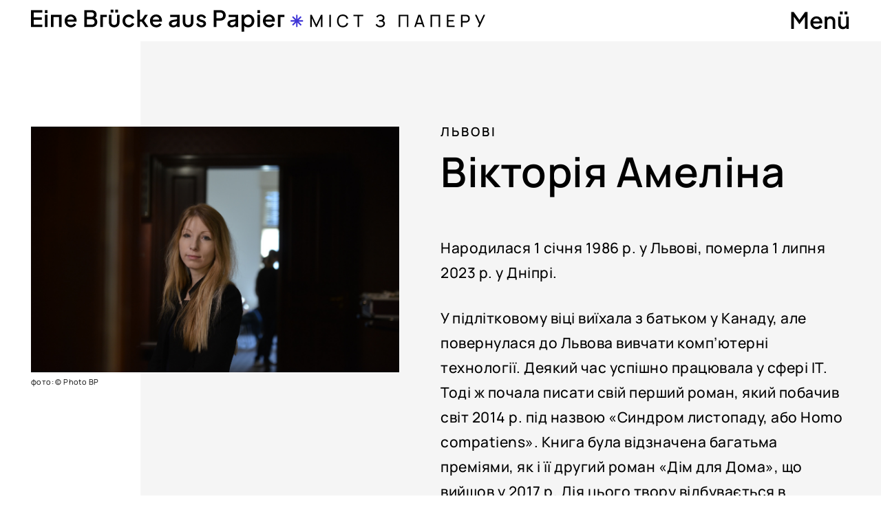

--- FILE ---
content_type: text/html; charset=UTF-8
request_url: https://paperbridge.de/project/%D0%B2%D1%96%D0%BA%D1%82%D0%BE%D1%80%D1%96%D1%8F-%D0%B0%D0%BC%D0%B5%D0%BB%D1%96%D0%BD%D0%B0
body_size: 24082
content:
<!DOCTYPE html>
<html lang="de" data-semplice="6.0.3">
<head>
<meta charset="UTF-8" />
<meta name="viewport" content="width=device-width, initial-scale=1, maximum-scale=1.0, height=device-height, viewport-fit=cover" />
<meta name='robots' content='index, follow, max-image-preview:large, max-snippet:-1, max-video-preview:-1' />
<!-- This site is optimized with the Yoast SEO plugin v20.3 - https://yoast.com/wordpress/plugins/seo/ -->
<title>Вікторія Амеліна - Eine Brücke aus Papier</title>
<link rel="canonical" href="https://paperbridge.de/project/вікторія-амеліна" />
<meta property="og:locale" content="de_DE" />
<meta property="og:type" content="article" />
<meta property="og:title" content="Вікторія Амеліна - Eine Brücke aus Papier" />
<meta property="og:url" content="https://paperbridge.de/project/вікторія-амеліна" />
<meta property="og:site_name" content="Eine Brücke aus Papier" />
<meta property="article:modified_time" content="2024-02-01T11:00:10+00:00" />
<meta name="twitter:card" content="summary_large_image" />
<script type="application/ld+json" class="yoast-schema-graph">{"@context":"https://schema.org","@graph":[{"@type":"WebPage","@id":"https://paperbridge.de/project/%d0%b2%d1%96%d0%ba%d1%82%d0%be%d1%80%d1%96%d1%8f-%d0%b0%d0%bc%d0%b5%d0%bb%d1%96%d0%bd%d0%b0","url":"https://paperbridge.de/project/%d0%b2%d1%96%d0%ba%d1%82%d0%be%d1%80%d1%96%d1%8f-%d0%b0%d0%bc%d0%b5%d0%bb%d1%96%d0%bd%d0%b0","name":"Вікторія Амеліна - Eine Brücke aus Papier","isPartOf":{"@id":"https://paperbridge.de/#website"},"datePublished":"2023-03-08T14:44:32+00:00","dateModified":"2024-02-01T11:00:10+00:00","breadcrumb":{"@id":"https://paperbridge.de/project/%d0%b2%d1%96%d0%ba%d1%82%d0%be%d1%80%d1%96%d1%8f-%d0%b0%d0%bc%d0%b5%d0%bb%d1%96%d0%bd%d0%b0#breadcrumb"},"inLanguage":"de","potentialAction":[{"@type":"ReadAction","target":["https://paperbridge.de/project/%d0%b2%d1%96%d0%ba%d1%82%d0%be%d1%80%d1%96%d1%8f-%d0%b0%d0%bc%d0%b5%d0%bb%d1%96%d0%bd%d0%b0"]}]},{"@type":"BreadcrumbList","@id":"https://paperbridge.de/project/%d0%b2%d1%96%d0%ba%d1%82%d0%be%d1%80%d1%96%d1%8f-%d0%b0%d0%bc%d0%b5%d0%bb%d1%96%d0%bd%d0%b0#breadcrumb","itemListElement":[{"@type":"ListItem","position":1,"name":"Startseite","item":"https://paperbridge.de/"},{"@type":"ListItem","position":2,"name":"Вікторія Амеліна"}]},{"@type":"WebSite","@id":"https://paperbridge.de/#website","url":"https://paperbridge.de/","name":"Eine Brücke aus Papier","description":"Міст з паперу","potentialAction":[{"@type":"SearchAction","target":{"@type":"EntryPoint","urlTemplate":"https://paperbridge.de/?s={search_term_string}"},"query-input":"required name=search_term_string"}],"inLanguage":"de"}]}</script>
<!-- / Yoast SEO plugin. -->
<link rel="alternate" title="oEmbed (JSON)" type="application/json+oembed" href="https://paperbridge.de/wp-json/oembed/1.0/embed?url=https%3A%2F%2Fpaperbridge.de%2Fproject%2F%25d0%25b2%25d1%2596%25d0%25ba%25d1%2582%25d0%25be%25d1%2580%25d1%2596%25d1%258f-%25d0%25b0%25d0%25bc%25d0%25b5%25d0%25bb%25d1%2596%25d0%25bd%25d0%25b0" />
<link rel="alternate" title="oEmbed (XML)" type="text/xml+oembed" href="https://paperbridge.de/wp-json/oembed/1.0/embed?url=https%3A%2F%2Fpaperbridge.de%2Fproject%2F%25d0%25b2%25d1%2596%25d0%25ba%25d1%2582%25d0%25be%25d1%2580%25d1%2596%25d1%258f-%25d0%25b0%25d0%25bc%25d0%25b5%25d0%25bb%25d1%2596%25d0%25bd%25d0%25b0&#038;format=xml" />
<style id='wp-img-auto-sizes-contain-inline-css' type='text/css'>
img:is([sizes=auto i],[sizes^="auto," i]){contain-intrinsic-size:3000px 1500px}
/*# sourceURL=wp-img-auto-sizes-contain-inline-css */
</style>
<style id='wp-block-library-inline-css' type='text/css'>
:root{--wp-block-synced-color:#7a00df;--wp-block-synced-color--rgb:122,0,223;--wp-bound-block-color:var(--wp-block-synced-color);--wp-editor-canvas-background:#ddd;--wp-admin-theme-color:#007cba;--wp-admin-theme-color--rgb:0,124,186;--wp-admin-theme-color-darker-10:#006ba1;--wp-admin-theme-color-darker-10--rgb:0,107,160.5;--wp-admin-theme-color-darker-20:#005a87;--wp-admin-theme-color-darker-20--rgb:0,90,135;--wp-admin-border-width-focus:2px}@media (min-resolution:192dpi){:root{--wp-admin-border-width-focus:1.5px}}.wp-element-button{cursor:pointer}:root .has-very-light-gray-background-color{background-color:#eee}:root .has-very-dark-gray-background-color{background-color:#313131}:root .has-very-light-gray-color{color:#eee}:root .has-very-dark-gray-color{color:#313131}:root .has-vivid-green-cyan-to-vivid-cyan-blue-gradient-background{background:linear-gradient(135deg,#00d084,#0693e3)}:root .has-purple-crush-gradient-background{background:linear-gradient(135deg,#34e2e4,#4721fb 50%,#ab1dfe)}:root .has-hazy-dawn-gradient-background{background:linear-gradient(135deg,#faaca8,#dad0ec)}:root .has-subdued-olive-gradient-background{background:linear-gradient(135deg,#fafae1,#67a671)}:root .has-atomic-cream-gradient-background{background:linear-gradient(135deg,#fdd79a,#004a59)}:root .has-nightshade-gradient-background{background:linear-gradient(135deg,#330968,#31cdcf)}:root .has-midnight-gradient-background{background:linear-gradient(135deg,#020381,#2874fc)}:root{--wp--preset--font-size--normal:16px;--wp--preset--font-size--huge:42px}.has-regular-font-size{font-size:1em}.has-larger-font-size{font-size:2.625em}.has-normal-font-size{font-size:var(--wp--preset--font-size--normal)}.has-huge-font-size{font-size:var(--wp--preset--font-size--huge)}.has-text-align-center{text-align:center}.has-text-align-left{text-align:left}.has-text-align-right{text-align:right}.has-fit-text{white-space:nowrap!important}#end-resizable-editor-section{display:none}.aligncenter{clear:both}.items-justified-left{justify-content:flex-start}.items-justified-center{justify-content:center}.items-justified-right{justify-content:flex-end}.items-justified-space-between{justify-content:space-between}.screen-reader-text{border:0;clip-path:inset(50%);height:1px;margin:-1px;overflow:hidden;padding:0;position:absolute;width:1px;word-wrap:normal!important}.screen-reader-text:focus{background-color:#ddd;clip-path:none;color:#444;display:block;font-size:1em;height:auto;left:5px;line-height:normal;padding:15px 23px 14px;text-decoration:none;top:5px;width:auto;z-index:100000}html :where(.has-border-color){border-style:solid}html :where([style*=border-top-color]){border-top-style:solid}html :where([style*=border-right-color]){border-right-style:solid}html :where([style*=border-bottom-color]){border-bottom-style:solid}html :where([style*=border-left-color]){border-left-style:solid}html :where([style*=border-width]){border-style:solid}html :where([style*=border-top-width]){border-top-style:solid}html :where([style*=border-right-width]){border-right-style:solid}html :where([style*=border-bottom-width]){border-bottom-style:solid}html :where([style*=border-left-width]){border-left-style:solid}html :where(img[class*=wp-image-]){height:auto;max-width:100%}:where(figure){margin:0 0 1em}html :where(.is-position-sticky){--wp-admin--admin-bar--position-offset:var(--wp-admin--admin-bar--height,0px)}@media screen and (max-width:600px){html :where(.is-position-sticky){--wp-admin--admin-bar--position-offset:0px}}
/*# sourceURL=wp-block-library-inline-css */
</style><style id='global-styles-inline-css' type='text/css'>
:root{--wp--preset--aspect-ratio--square: 1;--wp--preset--aspect-ratio--4-3: 4/3;--wp--preset--aspect-ratio--3-4: 3/4;--wp--preset--aspect-ratio--3-2: 3/2;--wp--preset--aspect-ratio--2-3: 2/3;--wp--preset--aspect-ratio--16-9: 16/9;--wp--preset--aspect-ratio--9-16: 9/16;--wp--preset--color--black: #000000;--wp--preset--color--cyan-bluish-gray: #abb8c3;--wp--preset--color--white: #ffffff;--wp--preset--color--pale-pink: #f78da7;--wp--preset--color--vivid-red: #cf2e2e;--wp--preset--color--luminous-vivid-orange: #ff6900;--wp--preset--color--luminous-vivid-amber: #fcb900;--wp--preset--color--light-green-cyan: #7bdcb5;--wp--preset--color--vivid-green-cyan: #00d084;--wp--preset--color--pale-cyan-blue: #8ed1fc;--wp--preset--color--vivid-cyan-blue: #0693e3;--wp--preset--color--vivid-purple: #9b51e0;--wp--preset--gradient--vivid-cyan-blue-to-vivid-purple: linear-gradient(135deg,rgb(6,147,227) 0%,rgb(155,81,224) 100%);--wp--preset--gradient--light-green-cyan-to-vivid-green-cyan: linear-gradient(135deg,rgb(122,220,180) 0%,rgb(0,208,130) 100%);--wp--preset--gradient--luminous-vivid-amber-to-luminous-vivid-orange: linear-gradient(135deg,rgb(252,185,0) 0%,rgb(255,105,0) 100%);--wp--preset--gradient--luminous-vivid-orange-to-vivid-red: linear-gradient(135deg,rgb(255,105,0) 0%,rgb(207,46,46) 100%);--wp--preset--gradient--very-light-gray-to-cyan-bluish-gray: linear-gradient(135deg,rgb(238,238,238) 0%,rgb(169,184,195) 100%);--wp--preset--gradient--cool-to-warm-spectrum: linear-gradient(135deg,rgb(74,234,220) 0%,rgb(151,120,209) 20%,rgb(207,42,186) 40%,rgb(238,44,130) 60%,rgb(251,105,98) 80%,rgb(254,248,76) 100%);--wp--preset--gradient--blush-light-purple: linear-gradient(135deg,rgb(255,206,236) 0%,rgb(152,150,240) 100%);--wp--preset--gradient--blush-bordeaux: linear-gradient(135deg,rgb(254,205,165) 0%,rgb(254,45,45) 50%,rgb(107,0,62) 100%);--wp--preset--gradient--luminous-dusk: linear-gradient(135deg,rgb(255,203,112) 0%,rgb(199,81,192) 50%,rgb(65,88,208) 100%);--wp--preset--gradient--pale-ocean: linear-gradient(135deg,rgb(255,245,203) 0%,rgb(182,227,212) 50%,rgb(51,167,181) 100%);--wp--preset--gradient--electric-grass: linear-gradient(135deg,rgb(202,248,128) 0%,rgb(113,206,126) 100%);--wp--preset--gradient--midnight: linear-gradient(135deg,rgb(2,3,129) 0%,rgb(40,116,252) 100%);--wp--preset--font-size--small: 13px;--wp--preset--font-size--medium: 20px;--wp--preset--font-size--large: 36px;--wp--preset--font-size--x-large: 42px;--wp--preset--spacing--20: 0.44rem;--wp--preset--spacing--30: 0.67rem;--wp--preset--spacing--40: 1rem;--wp--preset--spacing--50: 1.5rem;--wp--preset--spacing--60: 2.25rem;--wp--preset--spacing--70: 3.38rem;--wp--preset--spacing--80: 5.06rem;--wp--preset--shadow--natural: 6px 6px 9px rgba(0, 0, 0, 0.2);--wp--preset--shadow--deep: 12px 12px 50px rgba(0, 0, 0, 0.4);--wp--preset--shadow--sharp: 6px 6px 0px rgba(0, 0, 0, 0.2);--wp--preset--shadow--outlined: 6px 6px 0px -3px rgb(255, 255, 255), 6px 6px rgb(0, 0, 0);--wp--preset--shadow--crisp: 6px 6px 0px rgb(0, 0, 0);}:where(.is-layout-flex){gap: 0.5em;}:where(.is-layout-grid){gap: 0.5em;}body .is-layout-flex{display: flex;}.is-layout-flex{flex-wrap: wrap;align-items: center;}.is-layout-flex > :is(*, div){margin: 0;}body .is-layout-grid{display: grid;}.is-layout-grid > :is(*, div){margin: 0;}:where(.wp-block-columns.is-layout-flex){gap: 2em;}:where(.wp-block-columns.is-layout-grid){gap: 2em;}:where(.wp-block-post-template.is-layout-flex){gap: 1.25em;}:where(.wp-block-post-template.is-layout-grid){gap: 1.25em;}.has-black-color{color: var(--wp--preset--color--black) !important;}.has-cyan-bluish-gray-color{color: var(--wp--preset--color--cyan-bluish-gray) !important;}.has-white-color{color: var(--wp--preset--color--white) !important;}.has-pale-pink-color{color: var(--wp--preset--color--pale-pink) !important;}.has-vivid-red-color{color: var(--wp--preset--color--vivid-red) !important;}.has-luminous-vivid-orange-color{color: var(--wp--preset--color--luminous-vivid-orange) !important;}.has-luminous-vivid-amber-color{color: var(--wp--preset--color--luminous-vivid-amber) !important;}.has-light-green-cyan-color{color: var(--wp--preset--color--light-green-cyan) !important;}.has-vivid-green-cyan-color{color: var(--wp--preset--color--vivid-green-cyan) !important;}.has-pale-cyan-blue-color{color: var(--wp--preset--color--pale-cyan-blue) !important;}.has-vivid-cyan-blue-color{color: var(--wp--preset--color--vivid-cyan-blue) !important;}.has-vivid-purple-color{color: var(--wp--preset--color--vivid-purple) !important;}.has-black-background-color{background-color: var(--wp--preset--color--black) !important;}.has-cyan-bluish-gray-background-color{background-color: var(--wp--preset--color--cyan-bluish-gray) !important;}.has-white-background-color{background-color: var(--wp--preset--color--white) !important;}.has-pale-pink-background-color{background-color: var(--wp--preset--color--pale-pink) !important;}.has-vivid-red-background-color{background-color: var(--wp--preset--color--vivid-red) !important;}.has-luminous-vivid-orange-background-color{background-color: var(--wp--preset--color--luminous-vivid-orange) !important;}.has-luminous-vivid-amber-background-color{background-color: var(--wp--preset--color--luminous-vivid-amber) !important;}.has-light-green-cyan-background-color{background-color: var(--wp--preset--color--light-green-cyan) !important;}.has-vivid-green-cyan-background-color{background-color: var(--wp--preset--color--vivid-green-cyan) !important;}.has-pale-cyan-blue-background-color{background-color: var(--wp--preset--color--pale-cyan-blue) !important;}.has-vivid-cyan-blue-background-color{background-color: var(--wp--preset--color--vivid-cyan-blue) !important;}.has-vivid-purple-background-color{background-color: var(--wp--preset--color--vivid-purple) !important;}.has-black-border-color{border-color: var(--wp--preset--color--black) !important;}.has-cyan-bluish-gray-border-color{border-color: var(--wp--preset--color--cyan-bluish-gray) !important;}.has-white-border-color{border-color: var(--wp--preset--color--white) !important;}.has-pale-pink-border-color{border-color: var(--wp--preset--color--pale-pink) !important;}.has-vivid-red-border-color{border-color: var(--wp--preset--color--vivid-red) !important;}.has-luminous-vivid-orange-border-color{border-color: var(--wp--preset--color--luminous-vivid-orange) !important;}.has-luminous-vivid-amber-border-color{border-color: var(--wp--preset--color--luminous-vivid-amber) !important;}.has-light-green-cyan-border-color{border-color: var(--wp--preset--color--light-green-cyan) !important;}.has-vivid-green-cyan-border-color{border-color: var(--wp--preset--color--vivid-green-cyan) !important;}.has-pale-cyan-blue-border-color{border-color: var(--wp--preset--color--pale-cyan-blue) !important;}.has-vivid-cyan-blue-border-color{border-color: var(--wp--preset--color--vivid-cyan-blue) !important;}.has-vivid-purple-border-color{border-color: var(--wp--preset--color--vivid-purple) !important;}.has-vivid-cyan-blue-to-vivid-purple-gradient-background{background: var(--wp--preset--gradient--vivid-cyan-blue-to-vivid-purple) !important;}.has-light-green-cyan-to-vivid-green-cyan-gradient-background{background: var(--wp--preset--gradient--light-green-cyan-to-vivid-green-cyan) !important;}.has-luminous-vivid-amber-to-luminous-vivid-orange-gradient-background{background: var(--wp--preset--gradient--luminous-vivid-amber-to-luminous-vivid-orange) !important;}.has-luminous-vivid-orange-to-vivid-red-gradient-background{background: var(--wp--preset--gradient--luminous-vivid-orange-to-vivid-red) !important;}.has-very-light-gray-to-cyan-bluish-gray-gradient-background{background: var(--wp--preset--gradient--very-light-gray-to-cyan-bluish-gray) !important;}.has-cool-to-warm-spectrum-gradient-background{background: var(--wp--preset--gradient--cool-to-warm-spectrum) !important;}.has-blush-light-purple-gradient-background{background: var(--wp--preset--gradient--blush-light-purple) !important;}.has-blush-bordeaux-gradient-background{background: var(--wp--preset--gradient--blush-bordeaux) !important;}.has-luminous-dusk-gradient-background{background: var(--wp--preset--gradient--luminous-dusk) !important;}.has-pale-ocean-gradient-background{background: var(--wp--preset--gradient--pale-ocean) !important;}.has-electric-grass-gradient-background{background: var(--wp--preset--gradient--electric-grass) !important;}.has-midnight-gradient-background{background: var(--wp--preset--gradient--midnight) !important;}.has-small-font-size{font-size: var(--wp--preset--font-size--small) !important;}.has-medium-font-size{font-size: var(--wp--preset--font-size--medium) !important;}.has-large-font-size{font-size: var(--wp--preset--font-size--large) !important;}.has-x-large-font-size{font-size: var(--wp--preset--font-size--x-large) !important;}
/*# sourceURL=global-styles-inline-css */
</style>
<style id='classic-theme-styles-inline-css' type='text/css'>
/*! This file is auto-generated */
.wp-block-button__link{color:#fff;background-color:#32373c;border-radius:9999px;box-shadow:none;text-decoration:none;padding:calc(.667em + 2px) calc(1.333em + 2px);font-size:1.125em}.wp-block-file__button{background:#32373c;color:#fff;text-decoration:none}
/*# sourceURL=/wp-includes/css/classic-themes.min.css */
</style>
<!-- <link rel='stylesheet' id='semplice-stylesheet-css' href='https://paperbridge.de/wp-content/themes/semplice6/style.css?ver=6.0.3' type='text/css' media='all' /> -->
<!-- <link rel='stylesheet' id='semplice-frontend-stylesheet-css' href='https://paperbridge.de/wp-content/themes/semplice6/assets/css/frontend.min.css?ver=6.0.3' type='text/css' media='all' /> -->
<!-- <link rel='stylesheet' id='mediaelement-css' href='https://paperbridge.de/wp-includes/js/mediaelement/mediaelementplayer-legacy.min.css?ver=4.2.17' type='text/css' media='all' /> -->
<link rel="stylesheet" type="text/css" href="//paperbridge.de/wp-content/cache/wpfc-minified/8w2h3lm0/4e5yd.css" media="all"/>
<script src='//paperbridge.de/wp-content/cache/wpfc-minified/zk5bjz0/4e5yd.js' type="text/javascript"></script>
<!-- <script type="text/javascript" src="https://paperbridge.de/wp-includes/js/jquery/jquery.min.js?ver=3.7.1" id="jquery-core-js"></script> -->
<!-- <script type="text/javascript" src="https://paperbridge.de/wp-includes/js/jquery/jquery-migrate.min.js?ver=3.4.1" id="jquery-migrate-js"></script> -->
<link rel="https://api.w.org/" href="https://paperbridge.de/wp-json/" /><link rel="EditURI" type="application/rsd+xml" title="RSD" href="https://paperbridge.de/xmlrpc.php?rsd" />
<link rel='shortlink' href='https://paperbridge.de/?p=1215' />
<!-- Analytics by WP Statistics v14.0.2 - https://wp-statistics.com/ -->
<style type="text/css" id="semplice-webfonts-selfhosted">@font-face {font-family: 'PlusJakartaSans-Bold';src: url('https://paperbridge.de/wp-content/uploads/2022/09/PlusJakartaSans-Bold.ttf') format('truetype');}@font-face {font-family: 'PlusJakartaSans-BoldItalic';src: url('https://paperbridge.de/wp-content/uploads/2022/09/PlusJakartaSans-BoldItalic.ttf') format('truetype');}@font-face {font-family: 'PlusJakartaSans-ExtraBold';src: url('https://paperbridge.de/wp-content/uploads/2022/09/PlusJakartaSans-ExtraBold.ttf') format('truetype');}@font-face {font-family: 'PlusJakartaSans-ExtraBoldItalic';src: url('https://paperbridge.de/wp-content/uploads/2022/09/PlusJakartaSans-ExtraBoldItalic.ttf') format('truetype');}@font-face {font-family: 'PlusJakartaSans-LightItalic';src: url('https://paperbridge.de/wp-content/uploads/2022/09/PlusJakartaSans-LightItalic.ttf') format('truetype');}@font-face {font-family: 'PlusJakartaSans-ExtraLight';src: url('https://paperbridge.de/wp-content/uploads/2022/09/PlusJakartaSans-ExtraLight.ttf') format('truetype');}@font-face {font-family: 'PlusJakartaSans-ExtraLightItalic';src: url('https://paperbridge.de/wp-content/uploads/2022/09/PlusJakartaSans-ExtraLightItalic.ttf') format('truetype');}@font-face {font-family: 'PlusJakartaSans-Italic';src: url('https://paperbridge.de/wp-content/uploads/2022/09/PlusJakartaSans-Italic.ttf') format('truetype');}@font-face {font-family: 'PlusJakartaSans-Light';src: url('https://paperbridge.de/wp-content/uploads/2022/09/PlusJakartaSans-Light.ttf') format('truetype');}@font-face {font-family: 'PlusJakartaSans-Medium';src: url('https://paperbridge.de/wp-content/uploads/2022/09/PlusJakartaSans-Medium.ttf') format('truetype');}@font-face {font-family: 'PlusJakartaSans-MediumItalic';src: url('https://paperbridge.de/wp-content/uploads/2022/09/PlusJakartaSans-MediumItalic.ttf') format('truetype');}@font-face {font-family: 'PlusJakartaSans-SemiBold';src: url('https://paperbridge.de/wp-content/uploads/2022/09/PlusJakartaSans-SemiBold.ttf') format('truetype');}@font-face {font-family: 'PlusJakartaSans-SemiBoldItalic';src: url('https://paperbridge.de/wp-content/uploads/2022/09/PlusJakartaSans-SemiBoldItalic.ttf') format('truetype');}@font-face {font-family: 'PlusJakartaSans-Regular';src: url('https://paperbridge.de/wp-content/uploads/2022/09/PlusJakartaSans-Regular.ttf') format('truetype');}@font-face {font-family: 'Manrope-Bold';src: url('https://paperbridge.de/wp-content/uploads/2022/09/Manrope-Bold.ttf') format('truetype');}@font-face {font-family: 'Manrope-ExtraLight';src: url('https://paperbridge.de/wp-content/uploads/2022/09/Manrope-ExtraLight.ttf') format('truetype');}@font-face {font-family: 'Manrope-Light';src: url('https://paperbridge.de/wp-content/uploads/2022/09/Manrope-Light.ttf') format('truetype');}@font-face {font-family: 'Manrope-ExtraBold';src: url('https://paperbridge.de/wp-content/uploads/2022/09/Manrope-ExtraBold.ttf') format('truetype');}@font-face {font-family: 'Manrope-Medium';src: url('https://paperbridge.de/wp-content/uploads/2022/09/Manrope-Medium.ttf') format('truetype');}@font-face {font-family: 'Manrope-SemiBold';src: url('https://paperbridge.de/wp-content/uploads/2022/09/Manrope-SemiBold.ttf') format('truetype');}@font-face {font-family: 'Manrope-Regular';src: url('https://paperbridge.de/wp-content/uploads/2022/09/Manrope-Regular.ttf') format('truetype');}@font-face {font-family: 'Raleway-Italic';src: url('https://paperbridge.de/wp-content/uploads/2023/01/Raleway-Italic.ttf') format('truetype');}@font-face {font-family: 'Raleway-MediumItalic';src: url('https://paperbridge.de/wp-content/uploads/2023/03/Raleway-MediumItalic.ttf') format('truetype');}</style><style type="text/css" id="semplice-webfonts-css">.font_5m1pa4ir8, [data-font="font_5m1pa4ir8"], [data-font="font_5m1pa4ir8"] li a, #content-holder h5 {font-family: "PlusJakartaSans-Bold", sans-serif;font-weight: 400;font-style: normal;}.font_edevy7qj6, [data-font="font_edevy7qj6"], [data-font="font_edevy7qj6"] li a {font-family: "PlusJakartaSans-BoldItalic", sans-serif;font-weight: 400;font-style: normal;}.font_3h65wdqf0, [data-font="font_3h65wdqf0"], [data-font="font_3h65wdqf0"] li a {font-family: "PlusJakartaSans-Italic", sans-serif;font-weight: 400;font-style: normal;}.font_8iohrjhhh, [data-font="font_8iohrjhhh"], [data-font="font_8iohrjhhh"] li a, #content-holder h1, #content-holder h6 {font-family: "PlusJakartaSans-Medium", sans-serif;font-weight: 400;font-style: normal;}.font_t8nuuts73, [data-font="font_t8nuuts73"], [data-font="font_t8nuuts73"] li a {font-family: "PlusJakartaSans-MediumItalic", sans-serif;font-weight: 400;font-style: normal;}.font_w4nnc3pzl, [data-font="font_w4nnc3pzl"], [data-font="font_w4nnc3pzl"] li a, #content-holder h2, #content-holder h3, #content-holder h4 {font-family: "PlusJakartaSans-SemiBold", sans-serif;font-weight: 400;font-style: normal;}.font_stdtr5ypd, [data-font="font_stdtr5ypd"], [data-font="font_stdtr5ypd"] li a {font-family: "PlusJakartaSans-SemiBoldItalic", sans-serif;font-weight: 400;font-style: normal;}.font_b7thydq2p, [data-font="font_b7thydq2p"], [data-font="font_b7thydq2p"] li a, #content-holder p, #content-holder li {font-family: "PlusJakartaSans-Regular", sans-serif;font-weight: 400;font-style: normal;}.font_4tlt71mt5, [data-font="font_4tlt71mt5"], [data-font="font_4tlt71mt5"] li a {font-family: "Manrope-Bold", sans-serif;font-weight: 400;font-style: normal;}.font_759b9b0a6, [data-font="font_759b9b0a6"], [data-font="font_759b9b0a6"] li a {font-family: "Manrope-Medium", sans-serif;font-weight: 400;font-style: normal;}.font_ubocui94z, [data-font="font_ubocui94z"], [data-font="font_ubocui94z"] li a {font-family: "Manrope-SemiBold", sans-serif;font-weight: 400;font-style: normal;}.font_mc63knruk, [data-font="font_mc63knruk"], [data-font="font_mc63knruk"] li a {font-family: "Manrope-Regular", sans-serif;font-weight: 400;font-style: normal;}.font_84xcr104q, [data-font="font_84xcr104q"], [data-font="font_84xcr104q"] li a {font-family: "Raleway-Italic", sans-serif;font-weight: 400;font-style: normal;}.font_xi487wwe8, [data-font="font_xi487wwe8"], [data-font="font_xi487wwe8"] li a {font-family: "Raleway-MediumItalic", sans-serif;font-weight: 400;font-style: normal;}</style>
<style type="text/css" id="semplice-custom-css">
@font-face {
font-family: "Inter";
font-style:  normal;
font-weight: 100 900;
font-display: swap;
src: url("https://paperbridge.de/wp-content/themes/semplice6/assets/fonts/inter.woff2") format("woff2");
}
#content-holder h1 { font-size: 3.888888888888889rem;line-height: 4.166666666666667rem;letter-spacing: 0.022222222222222223rem;}#content-holder h2 { font-size: 2.7777777777777777rem;line-height: 2.888888888888889rem;letter-spacing: 0.022222222222222223rem;}#content-holder h3 { font-size: 2.0555555555555554rem;line-height: 2.2222222222222223rem;letter-spacing: 0.022222222222222223rem;}#content-holder h4 { font-size: 1.6666666666666667rem;line-height: 1.9444444444444444rem;letter-spacing: 0.027777777777777776rem;}#content-holder h5 { font-size: 1rem;line-height: 1.3888888888888888rem;letter-spacing: 0.16666666666666666rem;}#content-holder h6 { font-size: 0.8333333333333334rem;line-height: 1.2222222222222223rem;letter-spacing: 0.16666666666666666rem;}#content-holder p, #content-holder li { letter-spacing: 0.022222222222222223rem;}#customize #custom_0esqfcgsb p, #content-holder .custom_0esqfcgsb, #content-holder .blogposts .blogposts-column .blogposts-content p.is-style-custom_0esqfcgsb, #content-holder .posts .post .post-content p.is-style-custom_0esqfcgsb { background-color:transparent;color:#000000;text-transform:none;font-family: "PlusJakartaSans-Medium", sans-serif;font-weight: 400;font-style: normal;font-size:1.1666666666666667rem;line-height:2rem;letter-spacing:0.022222222222222223rem;padding:0rem;text-decoration:none;text-decoration-color:#000000;-webkit-text-stroke: 0rem #000000;border-color:#000000;border-width:0rem;border-style:solid; }@media screen and (min-width: 768px) and (max-width: 991.98px) { #customize #custom_0esqfcgsb p, #content-holder .custom_0esqfcgsb, #content-holder .blogposts .blogposts-column .blogposts-content p.is-style-custom_0esqfcgsb, #content-holder .posts .post .post-content p.is-style-custom_0esqfcgsb { font-size:1.1666666666666667rem; } }@media screen and (min-width: 544px) and (max-width: 767.98px) { #customize #custom_0esqfcgsb p, #content-holder .custom_0esqfcgsb, #content-holder .blogposts .blogposts-column .blogposts-content p.is-style-custom_0esqfcgsb, #content-holder .posts .post .post-content p.is-style-custom_0esqfcgsb { font-size:1rem;line-height:1.6666666666666667rem; } }@media screen and (max-width: 543.98px) { #customize #custom_0esqfcgsb p, #content-holder .custom_0esqfcgsb, #content-holder .blogposts .blogposts-column .blogposts-content p.is-style-custom_0esqfcgsb, #content-holder .posts .post .post-content p.is-style-custom_0esqfcgsb { font-size:1rem;line-height:1.6666666666666667rem; } }#customize #custom_kt6hxrzpm p, #content-holder .custom_kt6hxrzpm, #content-holder .blogposts .blogposts-column .blogposts-content p.is-style-custom_kt6hxrzpm, #content-holder .posts .post .post-content p.is-style-custom_kt6hxrzpm { background-color:transparent;color:#000000;text-transform:uppercase;font-family: "PlusJakartaSans-SemiBold", sans-serif;font-weight: 400;font-style: normal;font-size:1rem;line-height:1.2222222222222223rem;letter-spacing:0.16666666666666666rem;padding:0rem;text-decoration:none;text-decoration-color:#000000;-webkit-text-stroke: 0rem #000000;border-color:#000000;border-width:0rem;border-style:solid; }@media screen and (min-width: 768px) and (max-width: 991.98px) { #customize #custom_kt6hxrzpm p, #content-holder .custom_kt6hxrzpm, #content-holder .blogposts .blogposts-column .blogposts-content p.is-style-custom_kt6hxrzpm, #content-holder .posts .post .post-content p.is-style-custom_kt6hxrzpm { font-size:1rem;line-height:1.2222222222222223rem; } }@media screen and (min-width: 544px) and (max-width: 767.98px) { #customize #custom_kt6hxrzpm p, #content-holder .custom_kt6hxrzpm, #content-holder .blogposts .blogposts-column .blogposts-content p.is-style-custom_kt6hxrzpm, #content-holder .posts .post .post-content p.is-style-custom_kt6hxrzpm { font-size:0.8333333333333334rem;line-height:1.1111111111111112rem; } }@media screen and (max-width: 543.98px) { #customize #custom_kt6hxrzpm p, #content-holder .custom_kt6hxrzpm, #content-holder .blogposts .blogposts-column .blogposts-content p.is-style-custom_kt6hxrzpm, #content-holder .posts .post .post-content p.is-style-custom_kt6hxrzpm { font-size:0.8333333333333334rem;line-height:1.1111111111111112rem; } }#customize #custom_ap4zsfw8w p, #content-holder .custom_ap4zsfw8w, #content-holder .blogposts .blogposts-column .blogposts-content p.is-style-custom_ap4zsfw8w, #content-holder .posts .post .post-content p.is-style-custom_ap4zsfw8w { background-color:transparent;color:#000000;text-transform:none;font-family: "PlusJakartaSans-Regular", sans-serif;font-weight: 400;font-style: normal;font-size:1rem;line-height:1.6667rem;letter-spacing:0.022222222222222223rem;padding:0rem;text-decoration:none;text-decoration-color:#000000;-webkit-text-stroke: 0rem #000000;border-color:#000000;border-width:0rem;border-style:solid; }@media screen and (min-width: 544px) and (max-width: 767.98px) { #customize #custom_ap4zsfw8w p, #content-holder .custom_ap4zsfw8w, #content-holder .blogposts .blogposts-column .blogposts-content p.is-style-custom_ap4zsfw8w, #content-holder .posts .post .post-content p.is-style-custom_ap4zsfw8w { line-height:1.3888888888888888rem; } }@media screen and (max-width: 543.98px) { #customize #custom_ap4zsfw8w p, #content-holder .custom_ap4zsfw8w, #content-holder .blogposts .blogposts-column .blogposts-content p.is-style-custom_ap4zsfw8w, #content-holder .posts .post .post-content p.is-style-custom_ap4zsfw8w { line-height:1.3888888888888888rem; } }#customize #custom_cvxbzcquc span, #content-holder .custom_cvxbzcquc, #content-holder .blogposts .blogposts-column .blogposts-content p.is-style-custom_cvxbzcquc, #content-holder .posts .post .post-content p.is-style-custom_cvxbzcquc { background-color:transparent;color:#000000;text-transform:none;font-family: "Manrope-Medium", sans-serif;font-weight: 400;font-style: normal;font-size:1.1666666666666667rem;letter-spacing:0.1111111111111111rem;padding:0rem;text-decoration:none;text-decoration-color:#000000;-webkit-text-stroke: 0rem #000000;border-color:#000000;border-width:0rem;border-style:solid; }@media screen and (max-width: 543.98px) { #customize #custom_cvxbzcquc span, #content-holder .custom_cvxbzcquc, #content-holder .blogposts .blogposts-column .blogposts-content p.is-style-custom_cvxbzcquc, #content-holder .posts .post .post-content p.is-style-custom_cvxbzcquc { font-size:1rem;letter-spacing:0.027777777777777776rem; } }#customize #custom_6vbmqkdlu p, #content-holder .custom_6vbmqkdlu, #content-holder .blogposts .blogposts-column .blogposts-content p.is-style-custom_6vbmqkdlu, #content-holder .posts .post .post-content p.is-style-custom_6vbmqkdlu { background-color:transparent;color:#000000;text-transform:none;font-family: "PlusJakartaSans-SemiBold", sans-serif;font-weight: 400;font-style: normal;font-size:3.3333333333333335rem;line-height:3.611111111111111rem;letter-spacing:0.027777777777777776rem;padding:0rem;text-decoration:none;text-decoration-color:#000000;-webkit-text-stroke: 0rem #000000;border-color:#000000;border-width:0rem;border-style:solid; }@media screen and (min-width: 992px) and (max-width: 1169.98px) { #customize #custom_6vbmqkdlu p, #content-holder .custom_6vbmqkdlu, #content-holder .blogposts .blogposts-column .blogposts-content p.is-style-custom_6vbmqkdlu, #content-holder .posts .post .post-content p.is-style-custom_6vbmqkdlu { font-size:3.0555555555555554rem;line-height:3.3333333333333335rem; } }@media screen and (min-width: 768px) and (max-width: 991.98px) { #customize #custom_6vbmqkdlu p, #content-holder .custom_6vbmqkdlu, #content-holder .blogposts .blogposts-column .blogposts-content p.is-style-custom_6vbmqkdlu, #content-holder .posts .post .post-content p.is-style-custom_6vbmqkdlu { font-size:2.7777777777777777rem;line-height:3.0555555555555554rem; } }@media screen and (min-width: 544px) and (max-width: 767.98px) { #customize #custom_6vbmqkdlu p, #content-holder .custom_6vbmqkdlu, #content-holder .blogposts .blogposts-column .blogposts-content p.is-style-custom_6vbmqkdlu, #content-holder .posts .post .post-content p.is-style-custom_6vbmqkdlu { font-size:2.7777777777777777rem;line-height:2.9444444444444446rem; } }@media screen and (max-width: 543.98px) { #customize #custom_6vbmqkdlu p, #content-holder .custom_6vbmqkdlu, #content-holder .blogposts .blogposts-column .blogposts-content p.is-style-custom_6vbmqkdlu, #content-holder .posts .post .post-content p.is-style-custom_6vbmqkdlu { font-size:2.0555555555555554rem;line-height:2.2222222222222223rem; } }#customize #custom_61kzckutd span, #content-holder .custom_61kzckutd, #content-holder .blogposts .blogposts-column .blogposts-content p.is-style-custom_61kzckutd, #content-holder .posts .post .post-content p.is-style-custom_61kzckutd { background-color:transparent;color:#000000;text-transform:uppercase;font-family: "PlusJakartaSans-Bold", sans-serif;font-weight: 400;font-style: normal;font-size:1rem;letter-spacing:0.16666666666666666rem;padding:0rem;text-decoration:none;text-decoration-color:#000000;-webkit-text-stroke: 0rem #000000;border-color:#000000;border-width:0rem;border-style:solid; }@media screen and (min-width: 544px) and (max-width: 767.98px) { #customize #custom_61kzckutd span, #content-holder .custom_61kzckutd, #content-holder .blogposts .blogposts-column .blogposts-content p.is-style-custom_61kzckutd, #content-holder .posts .post .post-content p.is-style-custom_61kzckutd { font-size:0.8888888888888888rem; } }@media screen and (max-width: 543.98px) { #customize #custom_61kzckutd span, #content-holder .custom_61kzckutd, #content-holder .blogposts .blogposts-column .blogposts-content p.is-style-custom_61kzckutd, #content-holder .posts .post .post-content p.is-style-custom_61kzckutd { font-size:0.8888888888888888rem;letter-spacing:0.16666666666666666rem; } }#customize #custom_m4gwqpjln p, #content-holder .custom_m4gwqpjln, #content-holder .blogposts .blogposts-column .blogposts-content p.is-style-custom_m4gwqpjln, #content-holder .posts .post .post-content p.is-style-custom_m4gwqpjln { background-color:transparent;color:#000000;text-transform:none;font-family: "Manrope-SemiBold", sans-serif;font-weight: 400;font-style: normal;font-size:3.3333333333333335rem;line-height:3.611111111111111rem;letter-spacing:0.027777777777777776rem;padding:0rem;text-decoration:none;text-decoration-color:#000000;-webkit-text-stroke: 0rem #000000;border-color:#000000;border-width:0rem;border-style:solid; }@media screen and (min-width: 992px) and (max-width: 1169.98px) { #customize #custom_m4gwqpjln p, #content-holder .custom_m4gwqpjln, #content-holder .blogposts .blogposts-column .blogposts-content p.is-style-custom_m4gwqpjln, #content-holder .posts .post .post-content p.is-style-custom_m4gwqpjln { font-size:3.0555555555555554rem;line-height:3.3333333333333335rem; } }@media screen and (min-width: 768px) and (max-width: 991.98px) { #customize #custom_m4gwqpjln p, #content-holder .custom_m4gwqpjln, #content-holder .blogposts .blogposts-column .blogposts-content p.is-style-custom_m4gwqpjln, #content-holder .posts .post .post-content p.is-style-custom_m4gwqpjln { font-size:2.7777777777777777rem;line-height:3.0555555555555554rem; } }@media screen and (min-width: 544px) and (max-width: 767.98px) { #customize #custom_m4gwqpjln p, #content-holder .custom_m4gwqpjln, #content-holder .blogposts .blogposts-column .blogposts-content p.is-style-custom_m4gwqpjln, #content-holder .posts .post .post-content p.is-style-custom_m4gwqpjln { font-size:2.7777777777777777rem;line-height:2.9444444444444446rem; } }@media screen and (max-width: 543.98px) { #customize #custom_m4gwqpjln p, #content-holder .custom_m4gwqpjln, #content-holder .blogposts .blogposts-column .blogposts-content p.is-style-custom_m4gwqpjln, #content-holder .posts .post .post-content p.is-style-custom_m4gwqpjln { font-size:2.0555555555555554rem;line-height:2.2222222222222223rem; } }#customize #custom_x4k4ok3n7 p, #content-holder .custom_x4k4ok3n7, #content-holder .blogposts .blogposts-column .blogposts-content p.is-style-custom_x4k4ok3n7, #content-holder .posts .post .post-content p.is-style-custom_x4k4ok3n7 { background-color:transparent;color:#000000;text-transform:uppercase;font-family: "Manrope-SemiBold", sans-serif;font-weight: 400;font-style: normal;font-size:1rem;line-height:1.2222222222222223rem;letter-spacing:0.16666666666666666rem;padding:0rem;text-decoration:none;text-decoration-color:#000000;-webkit-text-stroke: 0rem #000000;border-color:#000000;border-width:0rem;border-style:solid; }@media screen and (min-width: 544px) and (max-width: 767.98px) { #customize #custom_x4k4ok3n7 p, #content-holder .custom_x4k4ok3n7, #content-holder .blogposts .blogposts-column .blogposts-content p.is-style-custom_x4k4ok3n7, #content-holder .posts .post .post-content p.is-style-custom_x4k4ok3n7 { font-size:0.8333333333333334rem;line-height:1.1111111111111112rem; } }@media screen and (max-width: 543.98px) { #customize #custom_x4k4ok3n7 p, #content-holder .custom_x4k4ok3n7, #content-holder .blogposts .blogposts-column .blogposts-content p.is-style-custom_x4k4ok3n7, #content-holder .posts .post .post-content p.is-style-custom_x4k4ok3n7 { line-height:1.1111111111111112rem;font-size:0.8333333333333334rem; } }#customize #custom_cpsoemzuz p, #content-holder .custom_cpsoemzuz, #content-holder .blogposts .blogposts-column .blogposts-content p.is-style-custom_cpsoemzuz, #content-holder .posts .post .post-content p.is-style-custom_cpsoemzuz { background-color:transparent;color:#000000;text-transform:none;font-family: "Manrope-Medium", sans-serif;font-weight: 400;font-style: normal;font-size:1.1666666666666667rem;line-height:2rem;letter-spacing:0.027777777777777776rem;padding:0rem;text-decoration:none;text-decoration-color:#000000;-webkit-text-stroke: 0rem #000000;border-color:#000000;border-width:0rem;border-style:solid; }@media screen and (min-width: 544px) and (max-width: 767.98px) { #customize #custom_cpsoemzuz p, #content-holder .custom_cpsoemzuz, #content-holder .blogposts .blogposts-column .blogposts-content p.is-style-custom_cpsoemzuz, #content-holder .posts .post .post-content p.is-style-custom_cpsoemzuz { font-size:1rem;line-height:1.6666666666666667rem; } }@media screen and (max-width: 543.98px) { #customize #custom_cpsoemzuz p, #content-holder .custom_cpsoemzuz, #content-holder .blogposts .blogposts-column .blogposts-content p.is-style-custom_cpsoemzuz, #content-holder .posts .post .post-content p.is-style-custom_cpsoemzuz { font-size:0.9444444444444444rem;line-height:1.6666666666666667rem; } }#customize #custom_bkxo33mq6 span, #content-holder .custom_bkxo33mq6, #content-holder .blogposts .blogposts-column .blogposts-content p.is-style-custom_bkxo33mq6, #content-holder .posts .post .post-content p.is-style-custom_bkxo33mq6 { background-color:transparent;color:#000000;text-transform:uppercase;font-family: "Manrope-Bold", sans-serif;font-weight: 400;font-style: normal;font-size:1rem;letter-spacing:0.16666666666666666rem;padding:0rem;text-decoration:none;text-decoration-color:#000000;-webkit-text-stroke: 0rem #000000;border-color:#000000;border-width:0rem;border-style:solid; }@media screen and (min-width: 544px) and (max-width: 767.98px) { #customize #custom_bkxo33mq6 span, #content-holder .custom_bkxo33mq6, #content-holder .blogposts .blogposts-column .blogposts-content p.is-style-custom_bkxo33mq6, #content-holder .posts .post .post-content p.is-style-custom_bkxo33mq6 { font-size:0.8888888888888888rem; } }@media screen and (max-width: 543.98px) { #customize #custom_bkxo33mq6 span, #content-holder .custom_bkxo33mq6, #content-holder .blogposts .blogposts-column .blogposts-content p.is-style-custom_bkxo33mq6, #content-holder .posts .post .post-content p.is-style-custom_bkxo33mq6 { letter-spacing:0.16666666666666666rem;font-size:0.8888888888888888rem; } }#customize #custom_69560kukl p, #content-holder .custom_69560kukl, #content-holder .blogposts .blogposts-column .blogposts-content p.is-style-custom_69560kukl, #content-holder .posts .post .post-content p.is-style-custom_69560kukl { background-color:transparent;color:#000000;text-transform:none;font-family: "Manrope-Regular", sans-serif;font-weight: 400;font-style: normal;font-size:1rem;line-height:1.6667rem;letter-spacing:0.027777777777777776rem;padding:0rem;text-decoration:none;text-decoration-color:#000000;-webkit-text-stroke: 0rem #000000;border-color:#000000;border-width:0rem;border-style:solid; }@media screen and (min-width: 544px) and (max-width: 767.98px) { #customize #custom_69560kukl p, #content-holder .custom_69560kukl, #content-holder .blogposts .blogposts-column .blogposts-content p.is-style-custom_69560kukl, #content-holder .posts .post .post-content p.is-style-custom_69560kukl { font-size:0.8888888888888888rem;line-height:1.5555555555555556rem; } }@media screen and (max-width: 543.98px) { #customize #custom_69560kukl p, #content-holder .custom_69560kukl, #content-holder .blogposts .blogposts-column .blogposts-content p.is-style-custom_69560kukl, #content-holder .posts .post .post-content p.is-style-custom_69560kukl { font-size:0.8888888888888888rem;line-height:1.5555555555555556rem; } }#customize #custom_4w0b21wlw p, #content-holder .custom_4w0b21wlw, #content-holder .blogposts .blogposts-column .blogposts-content p.is-style-custom_4w0b21wlw, #content-holder .posts .post .post-content p.is-style-custom_4w0b21wlw { background-color:transparent;color:#000000;text-transform:none;font-family: "Manrope-Regular", sans-serif;font-weight: 400;font-style: normal;font-size:0.6111111111111112rem;line-height:0.7777777777777778rem;letter-spacing:0.022222222222222223rem;padding:0rem;text-decoration:none;text-decoration-color:#000000;-webkit-text-stroke: 0rem #000000;border-color:#000000;border-width:0rem;border-style:solid; }@media screen and (min-width: 544px) and (max-width: 767.98px) { #customize #custom_4w0b21wlw p, #content-holder .custom_4w0b21wlw, #content-holder .blogposts .blogposts-column .blogposts-content p.is-style-custom_4w0b21wlw, #content-holder .posts .post .post-content p.is-style-custom_4w0b21wlw { font-size:0.6111111111111112rem;line-height:0.7777777777777778rem; } }@media screen and (max-width: 543.98px) { #customize #custom_4w0b21wlw p, #content-holder .custom_4w0b21wlw, #content-holder .blogposts .blogposts-column .blogposts-content p.is-style-custom_4w0b21wlw, #content-holder .posts .post .post-content p.is-style-custom_4w0b21wlw { font-size:0.6111111111111112rem;line-height:0.7777777777777778rem; } }#customize #custom_nfjagu718 span, #content-holder .custom_nfjagu718, #content-holder .blogposts .blogposts-column .blogposts-content p.is-style-custom_nfjagu718, #content-holder .posts .post .post-content p.is-style-custom_nfjagu718 { background-color:transparent;color:#000000;text-transform:none;font-family: "Raleway-Italic", sans-serif;font-weight: 400;font-style: normal;font-size:1rem;letter-spacing:0.022222222222222223rem;padding:0rem;text-decoration:none;text-decoration-color:#000000;-webkit-text-stroke: 0rem #000000;border-color:#000000;border-width:0rem;border-style:solid; }@media screen and (min-width: 544px) and (max-width: 767.98px) { #customize #custom_nfjagu718 span, #content-holder .custom_nfjagu718, #content-holder .blogposts .blogposts-column .blogposts-content p.is-style-custom_nfjagu718, #content-holder .posts .post .post-content p.is-style-custom_nfjagu718 { font-size:0.8888888888888888rem; } }@media screen and (max-width: 543.98px) { #customize #custom_nfjagu718 span, #content-holder .custom_nfjagu718, #content-holder .blogposts .blogposts-column .blogposts-content p.is-style-custom_nfjagu718, #content-holder .posts .post .post-content p.is-style-custom_nfjagu718 { font-size:0.8888888888888888rem; } }@media screen and (min-width: 992px) and (max-width: 1169.98px) { #content-holder h6 { line-height: 1.11rem; }}@media screen and (min-width: 768px) and (max-width: 991.98px) { #content-holder h1 { font-size: 3.06rem;}#content-holder h1 { line-height: 3.22rem; }#content-holder h2 { font-size: 2.5rem;}#content-holder h2 { line-height: 2.67rem; }#content-holder h4 { font-size: 2.78rem;}#content-holder h4 { line-height: 2.78rem; }#content-holder h6 { line-height: 1.11rem; }}@media screen and (min-width: 544px) and (max-width: 767.98px) { #content-holder h1 { font-size: 2.78rem;}#content-holder h1 { line-height: 2.78rem; }#content-holder h2 { font-size: 1.94rem;}#content-holder h2 { line-height: 2.11rem; }#content-holder h3 { font-size: 1.67rem;}#content-holder h3 { line-height: 1.83rem; }#content-holder h4 { font-size: 1.39rem;}#content-holder h4 { line-height: 1.56rem; }#content-holder p { font-size: 0.89rem;}#content-holder p { line-height: 1.5555555555556; }}@media screen and (max-width: 543.98px) { #content-holder h1 { font-size: 2.78rem;}#content-holder h1 { line-height: 2.78rem; }#content-holder h2 { font-size: 1.67rem;}#content-holder h2 { line-height: 1.83rem; }#content-holder h3 { font-size: 1.67rem;}#content-holder h3 { line-height: 1.83rem; }#content-holder h4 { font-size: 1.39rem;}#content-holder h4 { line-height: 1.56rem; }#content-holder h5 { font-size: 0.89rem;}#content-holder h5 { line-height: 1.28rem; }#content-holder p { font-size: 0.89rem;}#content-holder p { line-height: 1.5555555555556; }#content-holder p { letter-spacing: 0.02rem;}}
.project-panel {
background: #f5f5f5;
padding: 2.5rem 0rem;
}
[data-pp-gutter="no"] .project-panel .pp-thumbs,
.project-panel .pp-thumbs {
margin-bottom: -1.666666666666667rem;
}
#content-holder .panel-label, .projectnav-preview .panel-label {
color: #000000;
font-size: 1.777777777777778rem;
text-transform: none;
padding-left: 0rem;
padding-bottom: 1.666666666666667rem;
text-align: left;
line-height: 1;
}
.project-panel .pp-title {
padding: 0.5555555555555556rem 0rem 1.666666666666667rem 0rem;
}
.project-panel .pp-title a {
color: #000000; 
font-size: 0.7222222222222222rem; 
text-transform: none;
} 
.project-panel .pp-title span {
color: #999999;
font-size: 0.7222222222222222rem;
text-transform: none;
}
.semplice-next-prev {
background: #ffffff;
padding: 0rem 0rem 0rem 0rem;
}
.semplice-next-prev .np-inner {
height: 10rem;
}
.semplice-next-prev .np-inner .np-link .np-prefix,
.semplice-next-prev .np-inner .np-link .np-label {
color: #000000;
font-size: 1.555555555555556rem;
text-transform: none;
letter-spacing: 0rem;
}
.semplice-next-prev .np-inner .np-link .np-text-above {
padding-bottom: 2px;
}
.semplice-next-prev .np-inner .np-link .np-label-above {
color: #aaaaaa;
font-size: 0.7777777777777778rem;
text-transform: uppercase;
letter-spacing: 1px;
}
.semplice-next-prev .np-inner .np-link .np-text {
padding: 0rem 0rem;
}
.semplice-next .np-text {
margin-right: -0rem;
}
.semplice-next-prev .nextprev-seperator {
width: 1px;
margin: 1.666666666666667rem -0px;
background: #000000;
}
.np-link:hover {
background: #ffffff;
}
.np-link:hover .np-text .np-label,
.np-link:hover .np-text .np-prefix {
color: #000000 !important;
}
.np-link:hover .np-label-above {
color: #000000 !important;
}
.is-content { color: #1e1e1e; }a { color: #1e1e1e; }a:hover { color: #3f35d6; }.is-frontend .semplice-navbar {position: fixed !important;}
.semplice-navbar { transform: none !important; }
.language-item span {
padding-top: 20px;
font-size: 20px !important;}
H5 {
text-transform: uppercase;
}
H6 {
text-transform: uppercase;}
@media (min-width: 1440px) {
.logo img{
width: 915px !important;
}
.semplice-navbar .navbar-inner 
{height: 80px !important;
background-color: white !important;}
.nav_yobtm2ien .navbar-inner .hamburger .hamburger-text
{font-size: 47px !important;}
}
@media (max-width: 991px) {
.logo img { visibility: hidden !important;}
.logo {
background: url(https://paperbridge.de/wp-content/uploads/2022/09/eine-bruecke-aus-papier-logo-s-small.svg) no-repeat !important;
width: 270px;
margin-top: 13px !important;}
.language-item span {
font-size: 20px !important;}
}
@media (max-width: 543px) {
.logo {
width: 240px;
margin-top: 13px !important;}
}
.back-to-top a svg { fill: #3f35d6; }.back-to-top a img, .back-to-top a svg { width: 2.7777777777777777rem; height: auto; }.pswp__bg { background: #1e1e1e; }.pswp__top-bar, .pswp__button--arrow--left:before, .pswp__button--arrow--right:before { background-color: rgba(30, 30, 30, .15) !important; }
.pswp__counter {
color: #ffffff;
}
.pswp--svg .pswp__button,
.pswp--svg .pswp__button--arrow--left:before,
.pswp--svg .pswp__button--arrow--right:before {
background-image: url("data:image/svg+xml;utf8,<svg xmlns='http://www.w3.org/2000/svg' width='1100' height='367' viewBox='0 0 1100 367'><path fill='%23ffffff' d='M60.08,308a2.094,2.094,0,0,1-1.48-3.575l62.806-62.821a2.093,2.093,0,0,1,2.96,2.961L61.56,307.388A2.085,2.085,0,0,1,60.08,308Zm62.806,0a2.087,2.087,0,0,1-1.48-.613L58.6,244.566a2.093,2.093,0,0,1,2.96-2.961l62.806,62.821A2.094,2.094,0,0,1,122.886,308Z'/><path fill='%23ffffff' d='M701.3,243.326H623.655l24.34-24.1c1.416-1.466,2.366-3.794.891-5.2-1.436-1.367-2.7-1.364-4.134.008L614.081,243.4a3.655,3.655,0,0,0,0,5.195l0,0.005,30.669,29.369c1.472,1.41,2.815,1.369,4.235-.093,1.381-1.421.385-3.672-.991-5.1l-24.339-24.107H701.3c2.041,0,2.7-.644,2.7-2.671S703.345,243.326,701.3,243.326Z'/><path fill='%23ffffff' d='M398.7,243.326h77.649l-24.34-24.1c-1.416-1.466-2.366-3.794-.891-5.2,1.436-1.367,2.7-1.364,4.134.008L485.919,243.4a3.655,3.655,0,0,1,0,5.195l0,0.005L455.25,277.967c-1.472,1.41-2.815,1.369-4.235-.093-1.381-1.421-.385-3.672.991-5.1l24.339-24.107H398.7c-2.041,0-2.7-.644-2.7-2.671S396.655,243.326,398.7,243.326Z'/><path fill='%23ffffff' d='M59.152,126a2.157,2.157,0,0,1-1.525-3.682l25.88-25.878a2.156,2.156,0,0,1,3.05,3.05L60.677,125.37A2.15,2.15,0,0,1,59.152,126Zm64.7-45.288a2.157,2.157,0,0,1-2.157-2.156V61.305H104.442a2.157,2.157,0,1,1,0-4.313h19.41a2.157,2.157,0,0,1,2.156,2.157V78.558A2.157,2.157,0,0,1,123.852,80.714ZM78.562,126H59.152A2.157,2.157,0,0,1,57,123.845V104.436a2.157,2.157,0,0,1,4.313,0v17.253H78.562A2.157,2.157,0,1,1,78.562,126Zm19.41-38.818A2.157,2.157,0,0,1,96.447,83.5l25.88-25.879a2.156,2.156,0,0,1,3.049,3.05L99.5,86.552A2.149,2.149,0,0,1,97.972,87.184Z'/><path fill='%23ffffff' d='M635.621,115.347A30.674,30.674,0,1,1,666.3,84.663h0A30.7,30.7,0,0,1,635.621,115.347Zm0.03-56.659a25.981,25.981,0,1,0,25.964,25.975h0A26,26,0,0,0,635.651,58.688Zm13.861,28.125H621.4a2.344,2.344,0,0,1,0-4.687h28.111A2.344,2.344,0,0,1,649.512,86.813ZM677.623,129a2.329,2.329,0,0,1-1.656-.687l-21.956-21.968a2.343,2.343,0,0,1,3.313-3.314L679.279,125A2.344,2.344,0,0,1,677.623,129Z'/><path fill='%23ffffff' d='M452.62,115.347A30.674,30.674,0,0,1,452.649,54h0A30.7,30.7,0,0,1,483.3,84.663h0A30.7,30.7,0,0,1,452.62,115.347Zm0.03-56.659a25.98,25.98,0,1,0,25.966,25.975h0a26,26,0,0,0-25.963-25.975h0Zm13.862,28.125H438.4a2.344,2.344,0,0,1,0-4.687h28.111A2.344,2.344,0,0,1,466.512,86.813Zm-14.055,14.063a2.344,2.344,0,0,1-2.343-2.344V70.406a2.343,2.343,0,1,1,4.685,0V98.531A2.343,2.343,0,0,1,452.457,100.875ZM494.624,129a2.335,2.335,0,0,1-1.657-.687l-21.956-21.968a2.343,2.343,0,0,1,3.313-3.314L496.28,125A2.344,2.344,0,0,1,494.624,129Z'/><path fill='%23ffffff' d='M280.972,87.184a2.157,2.157,0,0,1-1.525-3.681l25.88-25.879a2.156,2.156,0,0,1,3.049,3.05L282.5,86.552A2.149,2.149,0,0,1,280.972,87.184Zm-12.939,32.348a2.157,2.157,0,0,1-2.157-2.156V100.123H248.623a2.156,2.156,0,0,1,0-4.313h19.41a2.157,2.157,0,0,1,2.156,2.157v19.409A2.156,2.156,0,0,1,268.033,119.532Zm32.349-32.348h-19.41a2.157,2.157,0,0,1-2.156-2.157V65.618a2.156,2.156,0,1,1,4.313,0V82.871h17.253A2.157,2.157,0,0,1,300.382,87.184ZM242.153,126a2.157,2.157,0,0,1-1.524-3.681l25.879-25.879a2.156,2.156,0,1,1,3.049,3.05L243.678,125.37A2.146,2.146,0,0,1,242.153,126Z'/></svg>");
}
#content-holder .thumb .thumb-inner .thumb-hover {background-color: rgba(255, 255, 135, 0.4);background-size: auto;background-position: 0% 0%;background-repeat: no-repeat;}#content-holder .thumb .thumb-hover-meta { padding: 2.22rem; }#content-holder .thumb .thumb-hover-meta .title { color: #ffffff; font-size: 1.33rem; text-transform: none; }#content-holder .thumb .thumb-hover-meta .category { color: #999999; font-size: 1rem; text-transform: none; }#content-holder .thumb video { opacity: 1; }
</style>
<style type="text/css" id="1215-post-css">
#content-1215 #section_6f6704875 {padding-top: 6.666666666666667rem;padding-right: 2.5rem;padding-bottom: 6.666666666666667rem;padding-left: 2.5rem;background-image: url(https://paperbridge.de/wp-content/uploads/2022/09/grey-back-2.jpg);background-size: cover;background-position: 50% 50%;background-attachment: scroll;}@media screen and (min-width: 992px) and (max-width: 1169.98px) { #content-1215 #section_6f6704875 {padding-right: 2.5rem;padding-left: 2.5rem;}}@media screen and (min-width: 768px) and (max-width: 991.98px) { #content-1215 #section_6f6704875 {padding-top: 5rem;padding-right: 2.5rem;padding-bottom: 6.666666666666667rem;padding-left: 2.5rem;}}@media screen and (min-width: 544px) and (max-width: 767.98px) { #content-1215 #section_6f6704875 {padding-top: 3.3333333333333335rem;padding-right: 2.5rem;padding-bottom: 5rem;padding-left: 2.5rem;}}@media screen and (max-width: 543.98px) { #content-1215 #section_6f6704875 {padding-top: 2.5rem;padding-right: 1.1111111111111112rem;padding-bottom: 3.3333333333333335rem;padding-left: 1.1111111111111112rem;}}#content-1215 #content_71f6d85ca {padding-top: 0.2222222222222222rem;padding-right: 3.3333333333333335rem;}#content-1215 #content_71f6d85ca .is-content {}@media screen and (min-width: 992px) and (max-width: 1169.98px) { #content-1215 #content_71f6d85ca {padding-right: 1.9444444444444444rem;}#content-1215 #content_71f6d85ca .is-content {}}@media screen and (min-width: 768px) and (max-width: 991.98px) { #content-1215 #content_71f6d85ca {padding-right: 1.9444444444444444rem;}#content-1215 #content_71f6d85ca .is-content {}}@media screen and (min-width: 544px) and (max-width: 767.98px) { #content-1215 #content_71f6d85ca {padding-right: 0rem;}#content-1215 #content_71f6d85ca .is-content {}}@media screen and (max-width: 543.98px) { #content-1215 #content_71f6d85ca {padding-right: 0rem;}#content-1215 #content_71f6d85ca .is-content {}}#content-1215 #content_60fb093d6 {padding-top: 0.3888888888888889rem;}#content-1215 #content_60fb093d6 .is-content {}@media screen and (min-width: 544px) and (max-width: 767.98px) { #content-1215 #column_16670f824 {padding-top: 1.3888888888888888rem;}}@media screen and (max-width: 543.98px) { #content-1215 #column_16670f824 {padding-top: 1.3888888888888888rem;}}#content-1215 #content_f534b14c0 {padding-top: 0.8333333333333334rem;}#content-1215 #content_f534b14c0 .is-content {}@media screen and (min-width: 992px) and (max-width: 1169.98px) { #content-1215 #content_f534b14c0 {padding-top: 0.8333333333333334rem;}#content-1215 #content_f534b14c0 .is-content {}}@media screen and (min-width: 768px) and (max-width: 991.98px) { #content-1215 #content_f534b14c0 {padding-top: 0.8333333333333334rem;}#content-1215 #content_f534b14c0 .is-content {}}@media screen and (min-width: 544px) and (max-width: 767.98px) { #content-1215 #content_f534b14c0 {padding-top: 0.5555555555555556rem;}#content-1215 #content_f534b14c0 .is-content {}}@media screen and (max-width: 543.98px) { #content-1215 #content_f534b14c0 {padding-top: 0.5555555555555556rem;}#content-1215 #content_f534b14c0 .is-content {}}#content-1215 #content_db07a46e0 {padding-top: 3.3333333333333335rem;padding-right: 0rem;padding-left: 0rem;}#content-1215 #content_db07a46e0 .is-content {}@media screen and (min-width: 768px) and (max-width: 991.98px) { #content-1215 #content_db07a46e0 {padding-top: 2.5rem;}#content-1215 #content_db07a46e0 .is-content {}}@media screen and (min-width: 544px) and (max-width: 767.98px) { #content-1215 #content_db07a46e0 {padding-top: 1.9444444444444444rem;}#content-1215 #content_db07a46e0 .is-content {}}@media screen and (max-width: 543.98px) { #content-1215 #content_db07a46e0 {padding-top: 1.9444444444444444rem;}#content-1215 #content_db07a46e0 .is-content {}}#content-1215 #content_8b77a0f63 .is-content, #content-1215 #content_8b77a0f63 .is-content:after, #content-1215 #content_8b77a0f63 .is-content a, #content-1215 #content_8b77a0f63 .is-content a:before, #content-1215 #content_8b77a0f63 .is-content a:after { transition: all 0.7s var(--ease-out-expo); }#content-1215 #content_8b77a0f63 .is-content {background-color: transparent;border-width: 0.05555555555555555rem;border-radius: 5.555555555555555rem;border-color: #1e1e1e;}#content-1215 #content_8b77a0f63 .is-content a, #content-1215 #content_8b77a0f63 .is-content a:before, #content-1215 #content_8b77a0f63 .is-content a:after {font-size: 0.8888888888888888rem;color: #1e1e1e;letter-spacing: 0.022222222222222223rem;margin-right: -0.022222222222222223rem;border-radius: 5.555555555555555rem;padding-bottom: 0.2222222222222222rem;padding-left: 1.1111111111111112rem;padding-right: 1.1111111111111112rem;padding-top: 0.1111111111111111rem;}#content-1215 #content_8b77a0f63 .is-content:hover {background-color: #1e1e1e !important;}#content-1215 #content_8b77a0f63 .is-content:hover a, #content-1215 #content_8b77a0f63 .is-content:hover a:before, #content-1215 #content_8b77a0f63 .is-content:hover a:after {color: #ffffff !important;}@media screen and (min-width: 992px) and (max-width: 1169.98px) { #content-1215 #content_8b77a0f63 .is-content:hover {background-color: #1e1e1e !important;}#content-1215 #content_8b77a0f63 .is-content:hover a, #content-1215 #content_8b77a0f63 .is-content:hover a:before, #content-1215 #content_8b77a0f63 .is-content:hover a:after {color: #ffffff !important;}}@media screen and (min-width: 768px) and (max-width: 991.98px) { #content-1215 #content_8b77a0f63 .is-content:hover {background-color: #1e1e1e !important;}#content-1215 #content_8b77a0f63 .is-content:hover a, #content-1215 #content_8b77a0f63 .is-content:hover a:before, #content-1215 #content_8b77a0f63 .is-content:hover a:after {color: #ffffff !important;}}@media screen and (min-width: 544px) and (max-width: 767.98px) { #content-1215 #content_8b77a0f63 .is-content:hover {background-color: #1e1e1e !important;}#content-1215 #content_8b77a0f63 .is-content:hover a, #content-1215 #content_8b77a0f63 .is-content:hover a:before, #content-1215 #content_8b77a0f63 .is-content:hover a:after {color: #ffffff !important;}}@media screen and (max-width: 543.98px) { #content-1215 #content_8b77a0f63 .is-content:hover {background-color: #1e1e1e !important;}#content-1215 #content_8b77a0f63 .is-content:hover a, #content-1215 #content_8b77a0f63 .is-content:hover a:before, #content-1215 #content_8b77a0f63 .is-content:hover a:after {color: #ffffff !important;}}#content-1215 #content_8b77a0f63 {padding-top: 3.3333333333333335rem;padding-bottom: 0rem;padding-left: 0rem;}#content-1215 #content_8b77a0f63 .is-content {}@media screen and (max-width: 543.98px) { #content-1215 #content_8b77a0f63 {padding-top: 2.5rem;}#content-1215 #content_8b77a0f63 .is-content {}}#content-1215 .transition-wrap {}#content-1215 #content_9f33207a2 .is-content, #content-1215 #content_9f33207a2 .is-content:after, #content-1215 #content_9f33207a2 .is-content a, #content-1215 #content_9f33207a2 .is-content a:before, #content-1215 #content_9f33207a2 .is-content a:after { transition: all 0.7s var(--ease-out-expo); }#content-1215 #content_9f33207a2 .is-content {background-color: transparent;border-width: 0.05555555555555555rem;border-radius: 5.555555555555555rem;border-color: #1e1e1e;}#content-1215 #content_9f33207a2 .is-content a, #content-1215 #content_9f33207a2 .is-content a:before, #content-1215 #content_9f33207a2 .is-content a:after {font-size: 0.8888888888888888rem;letter-spacing: 0.022222222222222223rem;margin-right: -0.022222222222222223rem;border-radius: 5.555555555555555rem;padding-bottom: 0.2222222222222222rem;padding-left: 1.1111111111111112rem;padding-right: 1.1111111111111112rem;padding-top: 0.1111111111111111rem;}#content-1215 #content_9f33207a2 .is-content:hover {background-color: #1e1e1e !important;}#content-1215 #content_9f33207a2 .is-content:hover a, #content-1215 #content_9f33207a2 .is-content:hover a:before, #content-1215 #content_9f33207a2 .is-content:hover a:after {color: #ffffff !important;}@media screen and (min-width: 992px) and (max-width: 1169.98px) { #content-1215 #content_9f33207a2 .is-content:hover {background-color: #1e1e1e !important;}#content-1215 #content_9f33207a2 .is-content:hover a, #content-1215 #content_9f33207a2 .is-content:hover a:before, #content-1215 #content_9f33207a2 .is-content:hover a:after {color: #ffffff !important;}}@media screen and (min-width: 768px) and (max-width: 991.98px) { #content-1215 #content_9f33207a2 .is-content:hover {background-color: #1e1e1e !important;}#content-1215 #content_9f33207a2 .is-content:hover a, #content-1215 #content_9f33207a2 .is-content:hover a:before, #content-1215 #content_9f33207a2 .is-content:hover a:after {color: #ffffff !important;}}@media screen and (min-width: 544px) and (max-width: 767.98px) { #content-1215 #content_9f33207a2 .is-content:hover {background-color: #1e1e1e !important;}#content-1215 #content_9f33207a2 .is-content:hover a, #content-1215 #content_9f33207a2 .is-content:hover a:before, #content-1215 #content_9f33207a2 .is-content:hover a:after {color: #ffffff !important;}}@media screen and (max-width: 543.98px) { #content-1215 #content_9f33207a2 .is-content:hover {background-color: #1e1e1e !important;}#content-1215 #content_9f33207a2 .is-content:hover a, #content-1215 #content_9f33207a2 .is-content:hover a:before, #content-1215 #content_9f33207a2 .is-content:hover a:after {color: #ffffff !important;}}#content-1215 #content_9f33207a2 {padding-top: 1.1111111111111112rem;padding-right: 0rem;padding-bottom: 0rem;padding-left: 1.1111111111111112rem;}#content-1215 #content_9f33207a2 .is-content {}@media screen and (min-width: 992px) and (max-width: 1169.98px) { #content-1215 #content_9f33207a2 {padding-right: 0rem;padding-left: 0rem;}#content-1215 #content_9f33207a2 .is-content {}}@media screen and (min-width: 768px) and (max-width: 991.98px) { #content-1215 #content_9f33207a2 {padding-right: 0rem;padding-left: 2.1666666666666665rem;}#content-1215 #content_9f33207a2 .is-content {}}@media screen and (min-width: 544px) and (max-width: 767.98px) { #content-1215 #content_9f33207a2 {padding-top: 1.1111111111111112rem;padding-bottom: 0.5555555555555556rem;padding-left: 0rem;}#content-1215 #content_9f33207a2 .is-content {}}@media screen and (max-width: 543.98px) { #content-1215 #content_9f33207a2 {padding-top: 1.1111111111111112rem;padding-bottom: 0.5555555555555556rem;padding-left: 0rem;}#content-1215 #content_9f33207a2 .is-content {}}#content-1215 #content_313c54f47 .socialprofiles .social-profile-instagram a svg path { fill: #1e1e1e; }.is-frontend #content-1215 #content_313c54f47 .socialprofiles .social-profile-instagram a:hover svg path { fill: #3f35d6 !important; }#content-1215 #content_313c54f47 .socialprofiles  .social-profile a:hover svg path { fill: #000000; }#content-1215 #content_313c54f47 .socialprofiles .social-profile svg path { fill: #000000; }#content-1215 #content_313c54f47 .socialprofiles .social-profile svg { height: 1.4444rem; }#content-1215 #content_313c54f47 .socialprofiles { margin: 0 -0.5556rem; }#content-1215 #content_313c54f47 .socialprofiles .social-profile a { padding: 0 0.5556rem; }@media screen and (min-width: 992px) and (max-width: 1169.98px) { #content-1215 #content_313c54f47 .socialprofiles .social-profile svg path { fill: #000000; }#content-1215 #content_313c54f47 .socialprofiles .social-profile svg { height: 1.4444rem; }#content-1215 #content_313c54f47 .socialprofiles { margin: 0 -0.5556rem; }#content-1215 #content_313c54f47 .socialprofiles .social-profile a { padding: 0 0.5556rem; } }@media screen and (min-width: 768px) and (max-width: 991.98px) { #content-1215 #content_313c54f47 .socialprofiles .social-profile svg path { fill: #000000; }#content-1215 #content_313c54f47 .socialprofiles .social-profile svg { height: 1.4444rem; }#content-1215 #content_313c54f47 .socialprofiles { margin: 0 -0.5556rem; }#content-1215 #content_313c54f47 .socialprofiles .social-profile a { padding: 0 0.5556rem; } }@media screen and (min-width: 544px) and (max-width: 767.98px) { #content-1215 #content_313c54f47 .socialprofiles .social-profile svg path { fill: #000000; }#content-1215 #content_313c54f47 .socialprofiles .social-profile svg { height: 1.4444rem; }#content-1215 #content_313c54f47 .socialprofiles { margin: 0 -0.5556rem; }#content-1215 #content_313c54f47 .socialprofiles .social-profile a { padding: 0 0.5556rem; } }@media screen and (max-width: 543.98px) { #content-1215 #content_313c54f47 .socialprofiles .social-profile svg path { fill: #000000; }#content-1215 #content_313c54f47 .socialprofiles .social-profile svg { height: 1.4444rem; }#content-1215 #content_313c54f47 .socialprofiles { margin: 0 -0.5556rem; }#content-1215 #content_313c54f47 .socialprofiles .social-profile a { padding: 0 0.5556rem; } }#content-1215 #content_313c54f47 {padding-top: 1.3333333333333333rem;padding-right: 0rem;margin-right: 0rem;padding-bottom: 0rem;margin-left: 0rem;}#content-1215 #content_313c54f47 .is-content {}#content-1215 #content_8af919c75 .is-content, #content-1215 #content_8af919c75 .is-content:after, #content-1215 #content_8af919c75 .is-content a, #content-1215 #content_8af919c75 .is-content a:before, #content-1215 #content_8af919c75 .is-content a:after { transition: all 0.7s var(--ease-out-expo); }#content-1215 #content_8af919c75 .is-content {background-color: transparent;border-width: 0.05555555555555555rem;border-radius: 5.555555555555555rem;border-color: #1e1e1e;}#content-1215 #content_8af919c75 .is-content a, #content-1215 #content_8af919c75 .is-content a:before, #content-1215 #content_8af919c75 .is-content a:after {font-size: 0.8888888888888888rem;letter-spacing: 0.022222222222222223rem;margin-right: -0.022222222222222223rem;border-radius: 5.555555555555555rem;padding-bottom: 0.2222222222222222rem;padding-left: 1.1111111111111112rem;padding-right: 1.1111111111111112rem;padding-top: 0.1111111111111111rem;}#content-1215 #content_8af919c75 .is-content:hover {background-color: #1e1e1e !important;}#content-1215 #content_8af919c75 .is-content:hover a, #content-1215 #content_8af919c75 .is-content:hover a:before, #content-1215 #content_8af919c75 .is-content:hover a:after {color: #ffffff !important;}@media screen and (min-width: 992px) and (max-width: 1169.98px) { #content-1215 #content_8af919c75 .is-content:hover {background-color: #1e1e1e !important;}#content-1215 #content_8af919c75 .is-content:hover a, #content-1215 #content_8af919c75 .is-content:hover a:before, #content-1215 #content_8af919c75 .is-content:hover a:after {color: #ffffff !important;}}@media screen and (min-width: 768px) and (max-width: 991.98px) { #content-1215 #content_8af919c75 .is-content:hover {background-color: #1e1e1e !important;}#content-1215 #content_8af919c75 .is-content:hover a, #content-1215 #content_8af919c75 .is-content:hover a:before, #content-1215 #content_8af919c75 .is-content:hover a:after {color: #ffffff !important;}}@media screen and (min-width: 544px) and (max-width: 767.98px) { #content-1215 #content_8af919c75 .is-content:hover {background-color: #1e1e1e !important;}#content-1215 #content_8af919c75 .is-content:hover a, #content-1215 #content_8af919c75 .is-content:hover a:before, #content-1215 #content_8af919c75 .is-content:hover a:after {color: #ffffff !important;}}@media screen and (max-width: 543.98px) { #content-1215 #content_8af919c75 .is-content:hover {background-color: #1e1e1e !important;}#content-1215 #content_8af919c75 .is-content:hover a, #content-1215 #content_8af919c75 .is-content:hover a:before, #content-1215 #content_8af919c75 .is-content:hover a:after {color: #ffffff !important;}}#content-1215 #content_8af919c75 {padding-top: 1.1111111111111112rem;padding-right: 1.1111111111111112rem;padding-bottom: 0.5555555555555556rem;padding-left: 0rem;}#content-1215 #content_8af919c75 .is-content {}@media screen and (min-width: 992px) and (max-width: 1169.98px) { #content-1215 #content_8af919c75 {padding-right: 0rem;padding-left: 0rem;}#content-1215 #content_8af919c75 .is-content {}}@media screen and (min-width: 768px) and (max-width: 991.98px) { #content-1215 #content_8af919c75 {padding-top: 1.1111111111111112rem;padding-right: 1.7777777777777777rem;padding-bottom: 0.5555555555555556rem;padding-left: 0rem;}#content-1215 #content_8af919c75 .is-content {}}@media screen and (min-width: 544px) and (max-width: 767.98px) { #content-1215 #content_8af919c75 {padding-top: 0rem;padding-right: 0rem;padding-bottom: 0.8333333333333334rem;}#content-1215 #content_8af919c75 .is-content {}}@media screen and (max-width: 543.98px) { #content-1215 #content_8af919c75 {padding-top: 0rem;padding-right: 0rem;padding-bottom: 0.8333333333333334rem;}#content-1215 #content_8af919c75 .is-content {}}#content-1215 #content_641abd728 .is-content, #content-1215 #content_641abd728 .is-content:after, #content-1215 #content_641abd728 .is-content a, #content-1215 #content_641abd728 .is-content a:before, #content-1215 #content_641abd728 .is-content a:after { transition: all 0.7s var(--ease-out-expo); }#content-1215 #content_641abd728 .is-content {background-color: transparent;border-width: 0rem;border-radius: 5.555555555555555rem;border-color: #1e1e1e;}#content-1215 #content_641abd728 .is-content a, #content-1215 #content_641abd728 .is-content a:before, #content-1215 #content_641abd728 .is-content a:after {font-size: 0.6666666666666666rem;letter-spacing: 0.16666666666666666rem;margin-right: -0.16666666666666666rem;border-radius: 5.555555555555555rem;padding-bottom: 0rem;padding-left: 0rem;padding-right: 0rem;padding-top: 0rem;}#content-1215 #content_641abd728 .is-content:hover {background-color: transparent !important;}#content-1215 #content_641abd728 .is-content:hover a, #content-1215 #content_641abd728 .is-content:hover a:before, #content-1215 #content_641abd728 .is-content:hover a:after {color: #3f35d6 !important;}@media screen and (min-width: 992px) and (max-width: 1169.98px) { #content-1215 #content_641abd728 .is-content:hover {background-color: transparent !important;}#content-1215 #content_641abd728 .is-content:hover a, #content-1215 #content_641abd728 .is-content:hover a:before, #content-1215 #content_641abd728 .is-content:hover a:after {color: #3f35d6 !important;}}@media screen and (min-width: 768px) and (max-width: 991.98px) { #content-1215 #content_641abd728 .is-content:hover {background-color: transparent !important;}#content-1215 #content_641abd728 .is-content:hover a, #content-1215 #content_641abd728 .is-content:hover a:before, #content-1215 #content_641abd728 .is-content:hover a:after {color: #3f35d6 !important;}}@media screen and (min-width: 544px) and (max-width: 767.98px) { #content-1215 #content_641abd728 .is-content:hover {background-color: transparent !important;}#content-1215 #content_641abd728 .is-content:hover a, #content-1215 #content_641abd728 .is-content:hover a:before, #content-1215 #content_641abd728 .is-content:hover a:after {color: #3f35d6 !important;}}@media screen and (max-width: 543.98px) { #content-1215 #content_641abd728 .is-content:hover {background-color: transparent !important;}#content-1215 #content_641abd728 .is-content:hover a, #content-1215 #content_641abd728 .is-content:hover a:before, #content-1215 #content_641abd728 .is-content:hover a:after {color: #3f35d6 !important;}}#content-1215 #content_641abd728 {padding-top: 0rem;padding-right: 0rem;padding-bottom: 0rem;padding-left: 0rem;margin-left: 0rem;}#content-1215 #content_641abd728 .is-content {}@media screen and (min-width: 992px) and (max-width: 1169.98px) { #content-1215 #content_641abd728 {margin-left: 0rem;}#content-1215 #content_641abd728 .is-content {}}@media screen and (min-width: 768px) and (max-width: 991.98px) { #content-1215 #content_641abd728 {margin-left: 0rem;}#content-1215 #content_641abd728 .is-content {}}@media screen and (min-width: 544px) and (max-width: 767.98px) { #content-1215 #content_641abd728 {padding-top: 0rem;padding-bottom: 0rem;}#content-1215 #content_641abd728 .is-content {}}@media screen and (max-width: 543.98px) { #content-1215 #content_641abd728 {padding-top: 0rem;padding-bottom: 0rem;}#content-1215 #content_641abd728 .is-content {}}#content-1215 #content_f3f63351b .is-content, #content-1215 #content_f3f63351b .is-content:after, #content-1215 #content_f3f63351b .is-content a, #content-1215 #content_f3f63351b .is-content a:before, #content-1215 #content_f3f63351b .is-content a:after { transition: all 0.7s var(--ease-out-expo); }#content-1215 #content_f3f63351b .is-content {background-color: transparent;border-width: 0rem;border-radius: 5.555555555555555rem;border-color: #1e1e1e;}#content-1215 #content_f3f63351b .is-content a, #content-1215 #content_f3f63351b .is-content a:before, #content-1215 #content_f3f63351b .is-content a:after {font-size: 0.6666666666666666rem;letter-spacing: 0.16666666666666666rem;margin-right: -0.16666666666666666rem;border-radius: 5.555555555555555rem;padding-bottom: 0rem;padding-left: 0rem;padding-right: 0rem;padding-top: 0rem;}#content-1215 #content_f3f63351b .is-content:hover {background-color: transparent !important;}#content-1215 #content_f3f63351b .is-content:hover a, #content-1215 #content_f3f63351b .is-content:hover a:before, #content-1215 #content_f3f63351b .is-content:hover a:after {color: #3f35d6 !important;}@media screen and (min-width: 992px) and (max-width: 1169.98px) { #content-1215 #content_f3f63351b .is-content:hover {background-color: transparent !important;}#content-1215 #content_f3f63351b .is-content:hover a, #content-1215 #content_f3f63351b .is-content:hover a:before, #content-1215 #content_f3f63351b .is-content:hover a:after {color: #3f35d6 !important;}}@media screen and (min-width: 768px) and (max-width: 991.98px) { #content-1215 #content_f3f63351b .is-content:hover {background-color: transparent !important;}#content-1215 #content_f3f63351b .is-content:hover a, #content-1215 #content_f3f63351b .is-content:hover a:before, #content-1215 #content_f3f63351b .is-content:hover a:after {color: #3f35d6 !important;}}@media screen and (min-width: 544px) and (max-width: 767.98px) { #content-1215 #content_f3f63351b .is-content:hover {background-color: transparent !important;}#content-1215 #content_f3f63351b .is-content:hover a, #content-1215 #content_f3f63351b .is-content:hover a:before, #content-1215 #content_f3f63351b .is-content:hover a:after {color: #3f35d6 !important;}}@media screen and (max-width: 543.98px) { #content-1215 #content_f3f63351b .is-content:hover {background-color: transparent !important;}#content-1215 #content_f3f63351b .is-content:hover a, #content-1215 #content_f3f63351b .is-content:hover a:before, #content-1215 #content_f3f63351b .is-content:hover a:after {color: #3f35d6 !important;}}#content-1215 #content_f3f63351b {padding-top: 0rem;padding-right: 0rem;padding-bottom: 1.1111111111111112rem;padding-left: 0rem;margin-left: 0rem;}#content-1215 #content_f3f63351b .is-content {}@media screen and (min-width: 992px) and (max-width: 1169.98px) { #content-1215 #content_f3f63351b {margin-left: 0rem;}#content-1215 #content_f3f63351b .is-content {}}@media screen and (min-width: 768px) and (max-width: 991.98px) { #content-1215 #content_f3f63351b {margin-left: 0rem;}#content-1215 #content_f3f63351b .is-content {}}@media screen and (min-width: 544px) and (max-width: 767.98px) { #content-1215 #content_f3f63351b {padding-top: 0rem;}#content-1215 #content_f3f63351b .is-content {}}@media screen and (max-width: 543.98px) { #content-1215 #content_f3f63351b {padding-top: 0rem;padding-bottom: 1.1111111111111112rem;}#content-1215 #content_f3f63351b .is-content {}}@media screen and (min-width: 1170px) { #section_9cb202d37 { display: none !important; }}#content-1215 #content_a65a34a26 .is-content, #content-1215 #content_a65a34a26 .is-content:after, #content-1215 #content_a65a34a26 .is-content a, #content-1215 #content_a65a34a26 .is-content a:before, #content-1215 #content_a65a34a26 .is-content a:after { transition: all 0.7s var(--ease-out-expo); }#content-1215 #content_a65a34a26 .is-content {background-color: transparent;border-width: 0.05555555555555555rem;border-radius: 5.555555555555555rem;border-color: #1e1e1e;}#content-1215 #content_a65a34a26 .is-content a, #content-1215 #content_a65a34a26 .is-content a:before, #content-1215 #content_a65a34a26 .is-content a:after {font-size: 0.8888888888888888rem;letter-spacing: 0.022222222222222223rem;margin-right: -0.022222222222222223rem;border-radius: 5.555555555555555rem;padding-bottom: 0.2222222222222222rem;padding-left: 1.1111111111111112rem;padding-right: 1.1111111111111112rem;padding-top: 0.1111111111111111rem;}#content-1215 #content_a65a34a26 .is-content:hover {background-color: #1e1e1e !important;}#content-1215 #content_a65a34a26 .is-content:hover a, #content-1215 #content_a65a34a26 .is-content:hover a:before, #content-1215 #content_a65a34a26 .is-content:hover a:after {color: #ffffff !important;}@media screen and (min-width: 992px) and (max-width: 1169.98px) { #content-1215 #content_a65a34a26 .is-content:hover {background-color: #1e1e1e !important;}#content-1215 #content_a65a34a26 .is-content:hover a, #content-1215 #content_a65a34a26 .is-content:hover a:before, #content-1215 #content_a65a34a26 .is-content:hover a:after {color: #ffffff !important;}}@media screen and (min-width: 768px) and (max-width: 991.98px) { #content-1215 #content_a65a34a26 .is-content:hover {background-color: #1e1e1e !important;}#content-1215 #content_a65a34a26 .is-content:hover a, #content-1215 #content_a65a34a26 .is-content:hover a:before, #content-1215 #content_a65a34a26 .is-content:hover a:after {color: #ffffff !important;}}@media screen and (min-width: 544px) and (max-width: 767.98px) { #content-1215 #content_a65a34a26 .is-content:hover {background-color: #1e1e1e !important;}#content-1215 #content_a65a34a26 .is-content:hover a, #content-1215 #content_a65a34a26 .is-content:hover a:before, #content-1215 #content_a65a34a26 .is-content:hover a:after {color: #ffffff !important;}}@media screen and (max-width: 543.98px) { #content-1215 #content_a65a34a26 .is-content:hover {background-color: #1e1e1e !important;}#content-1215 #content_a65a34a26 .is-content:hover a, #content-1215 #content_a65a34a26 .is-content:hover a:before, #content-1215 #content_a65a34a26 .is-content:hover a:after {color: #ffffff !important;}}#content-1215 #content_a65a34a26 {padding-top: 1.1111111111111112rem;padding-right: 0rem;padding-bottom: 0rem;padding-left: 1.1111111111111112rem;}#content-1215 #content_a65a34a26 .is-content {}@media screen and (min-width: 992px) and (max-width: 1169.98px) { #content-1215 #content_a65a34a26 {padding-right: 0rem;padding-left: 0rem;}#content-1215 #content_a65a34a26 .is-content {}}@media screen and (min-width: 768px) and (max-width: 991.98px) { #content-1215 #content_a65a34a26 {padding-right: 0rem;padding-left: 2.1666666666666665rem;}#content-1215 #content_a65a34a26 .is-content {}}@media screen and (min-width: 544px) and (max-width: 767.98px) { #content-1215 #content_a65a34a26 {padding-top: 1.1111111111111112rem;padding-bottom: 0.5555555555555556rem;padding-left: 0rem;}#content-1215 #content_a65a34a26 .is-content {}}@media screen and (max-width: 543.98px) { #content-1215 #content_a65a34a26 {padding-top: 1.1111111111111112rem;padding-bottom: 0.5555555555555556rem;padding-left: 0rem;}#content-1215 #content_a65a34a26 .is-content {}}#content-1215 #content_b071fd29f .is-content, #content-1215 #content_b071fd29f .is-content:after, #content-1215 #content_b071fd29f .is-content a, #content-1215 #content_b071fd29f .is-content a:before, #content-1215 #content_b071fd29f .is-content a:after { transition: all 0.7s var(--ease-out-expo); }#content-1215 #content_b071fd29f .is-content {background-color: transparent;border-width: 0.05555555555555555rem;border-radius: 5.555555555555555rem;border-color: #1e1e1e;}#content-1215 #content_b071fd29f .is-content a, #content-1215 #content_b071fd29f .is-content a:before, #content-1215 #content_b071fd29f .is-content a:after {font-size: 0.8888888888888888rem;letter-spacing: 0.022222222222222223rem;margin-right: -0.022222222222222223rem;border-radius: 5.555555555555555rem;padding-bottom: 0.2222222222222222rem;padding-left: 1.1111111111111112rem;padding-right: 1.1111111111111112rem;padding-top: 0.1111111111111111rem;}#content-1215 #content_b071fd29f .is-content:hover {background-color: #1e1e1e !important;}#content-1215 #content_b071fd29f .is-content:hover a, #content-1215 #content_b071fd29f .is-content:hover a:before, #content-1215 #content_b071fd29f .is-content:hover a:after {color: #ffffff !important;}@media screen and (min-width: 992px) and (max-width: 1169.98px) { #content-1215 #content_b071fd29f .is-content:hover {background-color: #1e1e1e !important;}#content-1215 #content_b071fd29f .is-content:hover a, #content-1215 #content_b071fd29f .is-content:hover a:before, #content-1215 #content_b071fd29f .is-content:hover a:after {color: #ffffff !important;}}@media screen and (min-width: 768px) and (max-width: 991.98px) { #content-1215 #content_b071fd29f .is-content:hover {background-color: #1e1e1e !important;}#content-1215 #content_b071fd29f .is-content:hover a, #content-1215 #content_b071fd29f .is-content:hover a:before, #content-1215 #content_b071fd29f .is-content:hover a:after {color: #ffffff !important;}}@media screen and (min-width: 544px) and (max-width: 767.98px) { #content-1215 #content_b071fd29f .is-content:hover {background-color: #1e1e1e !important;}#content-1215 #content_b071fd29f .is-content:hover a, #content-1215 #content_b071fd29f .is-content:hover a:before, #content-1215 #content_b071fd29f .is-content:hover a:after {color: #ffffff !important;}}@media screen and (max-width: 543.98px) { #content-1215 #content_b071fd29f .is-content:hover {background-color: #1e1e1e !important;}#content-1215 #content_b071fd29f .is-content:hover a, #content-1215 #content_b071fd29f .is-content:hover a:before, #content-1215 #content_b071fd29f .is-content:hover a:after {color: #ffffff !important;}}#content-1215 #content_b071fd29f {padding-top: 1.1111111111111112rem;padding-right: 1.1111111111111112rem;padding-bottom: 0.8333333333333334rem;padding-left: 0rem;}#content-1215 #content_b071fd29f .is-content {}@media screen and (min-width: 992px) and (max-width: 1169.98px) { #content-1215 #content_b071fd29f {padding-right: 0rem;padding-left: 0rem;}#content-1215 #content_b071fd29f .is-content {}}@media screen and (min-width: 768px) and (max-width: 991.98px) { #content-1215 #content_b071fd29f {padding-top: 1.1111111111111112rem;padding-right: 1.7777777777777777rem;padding-bottom: 0.8333333333333334rem;padding-left: 0rem;}#content-1215 #content_b071fd29f .is-content {}}@media screen and (min-width: 544px) and (max-width: 767.98px) { #content-1215 #content_b071fd29f {padding-top: 0rem;padding-right: 0rem;padding-bottom: 0.8333333333333334rem;}#content-1215 #content_b071fd29f .is-content {}}@media screen and (max-width: 543.98px) { #content-1215 #content_b071fd29f {padding-top: 0rem;padding-right: 0rem;padding-bottom: 0.8333333333333334rem;}#content-1215 #content_b071fd29f .is-content {}}#content-1215 #content_7b0b17a3b .socialprofiles .social-profile-instagram a svg path { fill: #1e1e1e; }.is-frontend #content-1215 #content_7b0b17a3b .socialprofiles .social-profile-instagram a:hover svg path { fill: #3f35d6 !important; }#content-1215 #content_7b0b17a3b .socialprofiles  .social-profile a:hover svg path { fill: #000000; }#content-1215 #content_7b0b17a3b .socialprofiles .social-profile svg path { fill: #000000; }#content-1215 #content_7b0b17a3b .socialprofiles .social-profile svg { height: 1.4444rem; }#content-1215 #content_7b0b17a3b .socialprofiles { margin: 0 -0.5556rem; }#content-1215 #content_7b0b17a3b .socialprofiles .social-profile a { padding: 0 0.5556rem; }@media screen and (min-width: 992px) and (max-width: 1169.98px) { #content-1215 #content_7b0b17a3b .socialprofiles .social-profile svg path { fill: #000000; }#content-1215 #content_7b0b17a3b .socialprofiles .social-profile svg { height: 1.4444rem; }#content-1215 #content_7b0b17a3b .socialprofiles { margin: 0 -0.5556rem; }#content-1215 #content_7b0b17a3b .socialprofiles .social-profile a { padding: 0 0.5556rem; } }@media screen and (min-width: 768px) and (max-width: 991.98px) { #content-1215 #content_7b0b17a3b .socialprofiles .social-profile svg path { fill: #000000; }#content-1215 #content_7b0b17a3b .socialprofiles .social-profile svg { height: 1.4444rem; }#content-1215 #content_7b0b17a3b .socialprofiles { margin: 0 -0.5556rem; }#content-1215 #content_7b0b17a3b .socialprofiles .social-profile a { padding: 0 0.5556rem; } }@media screen and (min-width: 544px) and (max-width: 767.98px) { #content-1215 #content_7b0b17a3b .socialprofiles .social-profile svg path { fill: #000000; }#content-1215 #content_7b0b17a3b .socialprofiles .social-profile svg { height: 1.4444rem; }#content-1215 #content_7b0b17a3b .socialprofiles { margin: 0 -0.5556rem; }#content-1215 #content_7b0b17a3b .socialprofiles .social-profile a { padding: 0 0.5556rem; } }@media screen and (max-width: 543.98px) { #content-1215 #content_7b0b17a3b .socialprofiles .social-profile svg path { fill: #000000; }#content-1215 #content_7b0b17a3b .socialprofiles .social-profile svg { height: 1.4444rem; }#content-1215 #content_7b0b17a3b .socialprofiles { margin: 0 -0.5556rem; }#content-1215 #content_7b0b17a3b .socialprofiles .social-profile a { padding: 0 0.5556rem; } }#content-1215 #content_7b0b17a3b {padding-top: 0rem;padding-right: 0rem;margin-right: 0rem;padding-bottom: 0.8333333333333334rem;margin-left: 0rem;}#content-1215 #content_7b0b17a3b .is-content {}@media screen and (min-width: 544px) and (max-width: 767.98px) { #content-1215 #content_7b0b17a3b {padding-bottom: 0.5555555555555556rem;}#content-1215 #content_7b0b17a3b .is-content {}}@media screen and (max-width: 543.98px) { #content-1215 #content_7b0b17a3b {padding-bottom: 0.5555555555555556rem;}#content-1215 #content_7b0b17a3b .is-content {}}#content-1215 #content_2d6fc34c2 .is-content, #content-1215 #content_2d6fc34c2 .is-content:after, #content-1215 #content_2d6fc34c2 .is-content a, #content-1215 #content_2d6fc34c2 .is-content a:before, #content-1215 #content_2d6fc34c2 .is-content a:after { transition: all 0.7s var(--ease-out-expo); }#content-1215 #content_2d6fc34c2 .is-content {background-color: transparent;border-width: 0rem;border-radius: 5.555555555555555rem;border-color: #1e1e1e;}#content-1215 #content_2d6fc34c2 .is-content a, #content-1215 #content_2d6fc34c2 .is-content a:before, #content-1215 #content_2d6fc34c2 .is-content a:after {font-size: 0.6666666666666666rem;letter-spacing: 0.16666666666666666rem;margin-right: -0.16666666666666666rem;border-radius: 5.555555555555555rem;padding-bottom: 0rem;padding-left: 0rem;padding-right: 0rem;padding-top: 0rem;}#content-1215 #content_2d6fc34c2 .is-content:hover {background-color: transparent !important;}#content-1215 #content_2d6fc34c2 .is-content:hover a, #content-1215 #content_2d6fc34c2 .is-content:hover a:before, #content-1215 #content_2d6fc34c2 .is-content:hover a:after {color: #3f35d6 !important;}@media screen and (min-width: 992px) and (max-width: 1169.98px) { #content-1215 #content_2d6fc34c2 .is-content:hover {background-color: transparent !important;}#content-1215 #content_2d6fc34c2 .is-content:hover a, #content-1215 #content_2d6fc34c2 .is-content:hover a:before, #content-1215 #content_2d6fc34c2 .is-content:hover a:after {color: #3f35d6 !important;}}@media screen and (min-width: 768px) and (max-width: 991.98px) { #content-1215 #content_2d6fc34c2 .is-content:hover {background-color: transparent !important;}#content-1215 #content_2d6fc34c2 .is-content:hover a, #content-1215 #content_2d6fc34c2 .is-content:hover a:before, #content-1215 #content_2d6fc34c2 .is-content:hover a:after {color: #3f35d6 !important;}}@media screen and (min-width: 544px) and (max-width: 767.98px) { #content-1215 #content_2d6fc34c2 .is-content:hover {background-color: transparent !important;}#content-1215 #content_2d6fc34c2 .is-content:hover a, #content-1215 #content_2d6fc34c2 .is-content:hover a:before, #content-1215 #content_2d6fc34c2 .is-content:hover a:after {color: #3f35d6 !important;}}@media screen and (max-width: 543.98px) { #content-1215 #content_2d6fc34c2 .is-content:hover {background-color: transparent !important;}#content-1215 #content_2d6fc34c2 .is-content:hover a, #content-1215 #content_2d6fc34c2 .is-content:hover a:before, #content-1215 #content_2d6fc34c2 .is-content:hover a:after {color: #3f35d6 !important;}}#content-1215 #content_2d6fc34c2 {padding-top: 0rem;padding-right: 0rem;padding-bottom: 0rem;padding-left: 0rem;margin-left: 0rem;}#content-1215 #content_2d6fc34c2 .is-content {}@media screen and (min-width: 992px) and (max-width: 1169.98px) { #content-1215 #content_2d6fc34c2 {margin-left: 0rem;}#content-1215 #content_2d6fc34c2 .is-content {}}@media screen and (min-width: 768px) and (max-width: 991.98px) { #content-1215 #content_2d6fc34c2 {margin-left: 0rem;}#content-1215 #content_2d6fc34c2 .is-content {}}@media screen and (min-width: 544px) and (max-width: 767.98px) { #content-1215 #content_2d6fc34c2 {padding-top: 0rem;padding-bottom: 0rem;}#content-1215 #content_2d6fc34c2 .is-content {}}@media screen and (max-width: 543.98px) { #content-1215 #content_2d6fc34c2 {padding-top: 0rem;padding-bottom: 0rem;}#content-1215 #content_2d6fc34c2 .is-content {}}#content-1215 #content_81c831ab1 .is-content, #content-1215 #content_81c831ab1 .is-content:after, #content-1215 #content_81c831ab1 .is-content a, #content-1215 #content_81c831ab1 .is-content a:before, #content-1215 #content_81c831ab1 .is-content a:after { transition: all 0.7s var(--ease-out-expo); }#content-1215 #content_81c831ab1 .is-content {background-color: transparent;border-width: 0rem;border-radius: 5.555555555555555rem;border-color: #1e1e1e;}#content-1215 #content_81c831ab1 .is-content a, #content-1215 #content_81c831ab1 .is-content a:before, #content-1215 #content_81c831ab1 .is-content a:after {font-size: 0.6666666666666666rem;letter-spacing: 0.16666666666666666rem;margin-right: -0.16666666666666666rem;border-radius: 5.555555555555555rem;padding-bottom: 0rem;padding-left: 0rem;padding-right: 0rem;padding-top: 0rem;}#content-1215 #content_81c831ab1 .is-content:hover {background-color: transparent !important;}#content-1215 #content_81c831ab1 .is-content:hover a, #content-1215 #content_81c831ab1 .is-content:hover a:before, #content-1215 #content_81c831ab1 .is-content:hover a:after {color: #3f35d6 !important;}@media screen and (min-width: 992px) and (max-width: 1169.98px) { #content-1215 #content_81c831ab1 .is-content:hover {background-color: transparent !important;}#content-1215 #content_81c831ab1 .is-content:hover a, #content-1215 #content_81c831ab1 .is-content:hover a:before, #content-1215 #content_81c831ab1 .is-content:hover a:after {color: #3f35d6 !important;}}@media screen and (min-width: 768px) and (max-width: 991.98px) { #content-1215 #content_81c831ab1 .is-content:hover {background-color: transparent !important;}#content-1215 #content_81c831ab1 .is-content:hover a, #content-1215 #content_81c831ab1 .is-content:hover a:before, #content-1215 #content_81c831ab1 .is-content:hover a:after {color: #3f35d6 !important;}}@media screen and (min-width: 544px) and (max-width: 767.98px) { #content-1215 #content_81c831ab1 .is-content:hover {background-color: transparent !important;}#content-1215 #content_81c831ab1 .is-content:hover a, #content-1215 #content_81c831ab1 .is-content:hover a:before, #content-1215 #content_81c831ab1 .is-content:hover a:after {color: #3f35d6 !important;}}@media screen and (max-width: 543.98px) { #content-1215 #content_81c831ab1 .is-content:hover {background-color: transparent !important;}#content-1215 #content_81c831ab1 .is-content:hover a, #content-1215 #content_81c831ab1 .is-content:hover a:before, #content-1215 #content_81c831ab1 .is-content:hover a:after {color: #3f35d6 !important;}}#content-1215 #content_81c831ab1 {padding-top: 0rem;padding-right: 0rem;padding-bottom: 1.1111111111111112rem;padding-left: 0rem;margin-left: 0rem;}#content-1215 #content_81c831ab1 .is-content {}@media screen and (min-width: 992px) and (max-width: 1169.98px) { #content-1215 #content_81c831ab1 {margin-left: 0rem;}#content-1215 #content_81c831ab1 .is-content {}}@media screen and (min-width: 768px) and (max-width: 991.98px) { #content-1215 #content_81c831ab1 {margin-left: 0rem;}#content-1215 #content_81c831ab1 .is-content {}}@media screen and (min-width: 544px) and (max-width: 767.98px) { #content-1215 #content_81c831ab1 {padding-top: 0rem;}#content-1215 #content_81c831ab1 .is-content {}}@media screen and (max-width: 543.98px) { #content-1215 #content_81c831ab1 {padding-top: 0rem;padding-bottom: 1.1111111111111112rem;}#content-1215 #content_81c831ab1 .is-content {}}
.nav_yobtm2ien { background-color: rgba(255, 255, 255, 1);; }.nav_yobtm2ien { height: 3.3333333333333335rem; }.is-frontend #content-1215 .sections { margin-top: 3.3333333333333335rem; }.nav_yobtm2ien { padding-top: 0rem; }.nav_yobtm2ien { padding-bottom: 0rem; }.nav_yobtm2ien .navbar-inner .navbar-left, .nav_yobtm2ien .navbar-inner .navbar-center, .nav_yobtm2ien .navbar-inner .navbar-distributed { left: 2.5rem; }.nav_yobtm2ien .container-fluid .navbar-inner .navbar-right, .nav_yobtm2ien .container-fluid .navbar-inner .navbar-distributed { right: 2.5rem; }.nav_yobtm2ien .container-fluid .hamburger a:after { padding-right: 1.1111111111111rem; }.nav_yobtm2ien .navbar-inner .logo { margin-top: 0.1111111111111111rem; }.nav_yobtm2ien .logo img, .nav_yobtm2ien .logo svg { width: 36.666666666666664rem; }.nav_yobtm2ien .navbar-inner .hamburger { align-items: center; }.nav_yobtm2ien .navbar-inner .hamburger a.menu-icon span { background-color: #000000; }.nav_yobtm2ien .navbar-inner .hamburger a.menu-icon { width: 2.5rem; }.nav_yobtm2ien .navbar-inner .hamburger a.menu-icon span { height: 3px; }.nav_yobtm2ien .navbar-inner .hamburger a.open-menu span::before { transform: translateY(-9px); }.nav_yobtm2ien .navbar-inner .hamburger a.open-menu span::after { transform: translateY(9px); }.nav_yobtm2ien .navbar-inner .hamburger a.open-menu:hover span::before { transform: translateY(-11px); }.nav_yobtm2ien .navbar-inner .hamburger a.open-menu:hover span::after { transform: translateY(11px); }.nav_yobtm2ien .navbar-inner .hamburger a.menu-icon { height: 21px; }.nav_yobtm2ien .navbar-inner .hamburger a.menu-icon span { margin-top: 10.5px; }.nav_yobtm2ien .navbar-inner .custom-hamburger img { width: 1.3333333333333333rem; }.nav_yobtm2ien .navbar-inner .hamburger { display: flex; }#overlay-menu { background-color: rgba(63, 53, 214, 1); }#overlay-menu .overlay-menu-inner nav { text-align: center; }#overlay-menu .overlay-menu-inner nav ul li a span { font-size: 2.7777777777777777rem; }#overlay-menu .overlay-menu-inner nav ul li a span { color: #ffffff; }#overlay-menu .overlay-menu-inner nav ul li a { padding-top: 0.55555555555556rem; }#overlay-menu .overlay-menu-inner nav ul li a { padding-bottom: 0.55555555555556rem; }#overlay-menu .overlay-menu-inner nav ul li a span { letter-spacing: 0.027777777777777776rem; }#overlay-menu .overlay-menu-inner nav ul li a span { border-bottom-color: transparent; }#overlay-menu .overlay-menu-inner nav ul li a span { border-bottom-width: 0rem; }#overlay-menu .overlay-menu-inner nav ul li a:hover span, #overlay-menu .overlay-menu-inner nav ul li.current-menu-item a span, #overlay-menu .overlay-menu-inner nav ul li.current_page_item a span { color: #ffff87; }[data-post-type="project"] #overlay-menu .overlay-menu-inner nav ul li.portfolio-grid a span, [data-post-type="post"] #overlay-menu .overlay-menu-inner nav ul li.blog-overview a span { color: #ffff87; }.nav_yobtm2ien .navbar-inner .hamburger .hamburger-text { color: #000000; }.nav_yobtm2ien .navbar-inner .hamburger .hamburger-text { font-size: 1.8333333333333333rem; }.nav_yobtm2ien .navbar-inner .hamburger .hamburger-text { text-transform: none; }.nav_yobtm2ien .navbar-inner .hamburger .hamburger-text { letter-spacing: 0.016666666666666666rem; }.nav_yobtm2ien .navbar-inner .hamburger .hamburger-text { border-color: #000000; }.nav_yobtm2ien .navbar-inner .hamburger .hamburger-text { border-bottom-width: 0rem; }.nav_yobtm2ien .navbar-inner .hamburger .hamburger-text { padding-bottom: 0.16666666666666666rem; }.nav_yobtm2ien .navbar-inner .hamburger:hover .hamburger-text { color: #3f35d6; }.nav_yobtm2ien .navbar-inner .hamburger:hover .hamburger-text { border-color: #000000; }@media screen and (min-width: 992px) and (max-width: 1169.98px) { .nav_yobtm2ien { height: 3.3333333333333335rem; }.is-frontend #content-1215 .sections { margin-top: 3.3333333333333335rem; }.nav_yobtm2ien .navbar-inner .navbar-left, .nav_yobtm2ien .navbar-inner .navbar-center, .nav_yobtm2ien .navbar-inner .navbar-distributed { left: 2.5rem; }.nav_yobtm2ien .container-fluid .navbar-inner .navbar-right, .nav_yobtm2ien .container-fluid .navbar-inner .navbar-distributed { right: 2.5rem; }.nav_yobtm2ien .container-fluid .hamburger a:after { padding-right: 1.1111111111111rem; }.nav_yobtm2ien .logo img, .nav_yobtm2ien .logo svg { width: 36.666666666666664rem; }.nav_yobtm2ien .navbar-inner .hamburger a.menu-icon { height: 21px; }.nav_yobtm2ien .navbar-inner .hamburger a.menu-icon span { margin-top: 10.5px; }#overlay-menu .overlay-menu-inner nav ul li a span { font-size: 2.7777777777777777rem; }#overlay-menu .overlay-menu-inner nav ul li a { padding-top: 0.55555555555556rem; }#overlay-menu .overlay-menu-inner nav ul li a { padding-bottom: 0.55555555555556rem; }.nav_yobtm2ien .navbar-inner .hamburger .hamburger-text { font-size: 1.8333333333333333rem; }}@media screen and (min-width: 768px) and (max-width: 991.98px) { .nav_yobtm2ien { height: 3.888888888888889rem; }.is-frontend #content-1215 .sections { margin-top: 3.888888888888889rem; }.nav_yobtm2ien { padding-top: 0rem; }.nav_yobtm2ien { padding-bottom: 0rem; }.nav_yobtm2ien .navbar-inner .navbar-left, .nav_yobtm2ien .navbar-inner .navbar-center, .nav_yobtm2ien .navbar-inner .navbar-distributed { left: 2.5rem; }.nav_yobtm2ien .container-fluid .navbar-inner .navbar-right, .nav_yobtm2ien .container-fluid .navbar-inner .navbar-distributed { right: 2.5rem; }.nav_yobtm2ien .container-fluid .hamburger a:after { padding-right: 1.1111111111111rem; }.nav_yobtm2ien .navbar-inner .logo { margin-top: 0.05555555555555555rem; }.nav_yobtm2ien .logo img, .nav_yobtm2ien .logo svg { width: 27.77777777777778rem; }.nav_yobtm2ien .navbar-inner .hamburger a.menu-icon { height: 21px; }.nav_yobtm2ien .navbar-inner .hamburger a.menu-icon span { margin-top: 10.5px; }#overlay-menu .overlay-menu-inner nav ul li a span { font-size: 2.7777777777777777rem; }#overlay-menu .overlay-menu-inner nav ul li a { padding-top: 0.55555555555556rem; }#overlay-menu .overlay-menu-inner nav ul li a { padding-bottom: 0.55555555555556rem; }.nav_yobtm2ien .navbar-inner .hamburger .hamburger-text { font-size: 1.8333333333333333rem; }}@media screen and (min-width: 544px) and (max-width: 767.98px) { .nav_yobtm2ien { height: 3.888888888888889rem; }.is-frontend #content-1215 .sections { margin-top: 3.888888888888889rem; }.nav_yobtm2ien .navbar-inner .navbar-left, .nav_yobtm2ien .navbar-inner .navbar-center, .nav_yobtm2ien .navbar-inner .navbar-distributed { left: 2.5rem; }.nav_yobtm2ien .container-fluid .navbar-inner .navbar-right, .nav_yobtm2ien .container-fluid .navbar-inner .navbar-distributed { right: 2.5rem; }.nav_yobtm2ien .container-fluid .hamburger a:after { padding-right: 1.1111111111111rem; }.nav_yobtm2ien .navbar-inner .logo { margin-top: 0.05555555555555555rem; }.nav_yobtm2ien .logo img, .nav_yobtm2ien .logo svg { width: 20.27777777777778rem; }.nav_yobtm2ien .navbar-inner .hamburger a.menu-icon { height: 21px; }.nav_yobtm2ien .navbar-inner .hamburger a.menu-icon span { margin-top: 10.5px; }#overlay-menu .overlay-menu-inner nav ul li a span { font-size: 1.6666666666666667rem; }#overlay-menu .overlay-menu-inner nav ul li a { padding-top: 0.55555555555556rem; }#overlay-menu .overlay-menu-inner nav ul li a { padding-bottom: 0.55555555555556rem; }.nav_yobtm2ien .navbar-inner .hamburger .hamburger-text { font-size: 1.8333333333333333rem; }}@media screen and (max-width: 543.98px) { .nav_yobtm2ien { height: 3.611111111111111rem; }.is-frontend #content-1215 .sections { margin-top: 3.611111111111111rem; }.nav_yobtm2ien { padding-top: 0rem; }.nav_yobtm2ien { padding-bottom: 0rem; }.nav_yobtm2ien .navbar-inner .navbar-left, .nav_yobtm2ien .navbar-inner .navbar-center, .nav_yobtm2ien .navbar-inner .navbar-distributed { left: 1.1111111111111112rem; }.nav_yobtm2ien .container-fluid .navbar-inner .navbar-right, .nav_yobtm2ien .container-fluid .navbar-inner .navbar-distributed { right: 1.1111111111111112rem; }.nav_yobtm2ien .container-fluid .hamburger a:after { padding-right: 1.1111111111111rem; }.nav_yobtm2ien .navbar-inner .logo { margin-top: 0rem; }.nav_yobtm2ien .logo img, .nav_yobtm2ien .logo svg { width: 16.11111111111111rem; }.nav_yobtm2ien .navbar-inner .hamburger a.menu-icon { width: 1.9444444444444444rem; }.nav_yobtm2ien .navbar-inner .hamburger a.menu-icon span { height: 2px; }.nav_yobtm2ien .navbar-inner .hamburger a.open-menu span::before { transform: translateY(-7px); }.nav_yobtm2ien .navbar-inner .hamburger a.open-menu span::after { transform: translateY(7px); }.nav_yobtm2ien .navbar-inner .hamburger a.open-menu:hover span::before { transform: translateY(-9px); }.nav_yobtm2ien .navbar-inner .hamburger a.open-menu:hover span::after { transform: translateY(9px); }.nav_yobtm2ien .navbar-inner .hamburger a.menu-icon { height: 16px; }.nav_yobtm2ien .navbar-inner .hamburger a.menu-icon span { margin-top: 8px; }#overlay-menu .overlay-menu-inner nav ul li a span { font-size: 1.6666666666666667rem; }#overlay-menu .overlay-menu-inner nav ul li a { padding-top: 0.55555555555556rem; }#overlay-menu .overlay-menu-inner nav ul li a { padding-bottom: 0.55555555555556rem; }.nav_yobtm2ien .navbar-inner .hamburger .hamburger-text { font-size: 1.1666666666666667rem; }}
</style>
<style>html{margin-top:0px!important;}#wpadminbar{top:auto!important;bottom:0;}</style>
<link rel="shortcut icon" type="image/png" href="https://paperbridge.de/wp-content/uploads/2022/10/bap-favicon.png" sizes="32x32">	</head>
<body class="wp-singular project-template-default single single-project postid-1215 wp-theme-semplice6 is-frontend static-mode static-transitions mejs-semplice-ui" data-post-type="project" data-post-id="1215">
<div id="content-holder" data-active-post="1215">
<header class="nav_yobtm2ien semplice-navbar active-navbar sticky-nav  no-headroom"  data-cover-transparent="disabled" data-bg-overlay-visibility="visible">
<div class="container-fluid" data-nav="logo-left-menu-right">
<div class="navbar-inner menu-type-hamburger" data-xl-width="12" data-navbar-type="container-fluid">
<div class="logo navbar-left"><a href="https://paperbridge.de" title="Eine Brücke aus Papier"><img src="https://paperbridge.de/wp-content/uploads/2022/09/eine-bruecke-aus-papier-logo-s.svg" alt="logo"></a></div>
<div class="hamburger navbar-right semplice-menu"><span class="hamburger-text" data-font="font_w4nnc3pzl" data-label-open="Menü" data-label-close="Close">Menü</div>
</div>
</div>
</header>
<div id="overlay-menu">
<div class="overlay-menu-inner" data-xl-width="12">
<nav class="overlay-nav" data-justify="center" data-align="align-middle" data-font="font_8iohrjhhh">
<ul class="container-fluid"><li class="menu-item menu-item-type-custom menu-item-object-custom menu-item-518"><a href="https://paperbridge.de/project/ukr-das-treffen-2023"><span>Зустріч 2023</span></a></li>
<li class="menu-item menu-item-type-post_type menu-item-object-page menu-item-516"><a href="https://paperbridge.de/ukr-autorinnen-autoren"><span>Автори</span></a></li>
<li class="menu-item menu-item-type-post_type menu-item-object-page menu-item-517"><a href="https://paperbridge.de/ukr-lektuere"><span>Тексти</span></a></li>
<li class="menu-item menu-item-type-post_type menu-item-object-page menu-item-551"><a href="https://paperbridge.de/ukr-ueber-das-projekt"><span>Про проєкт</span></a></li>
<li class="menu-item menu-item-type-post_type menu-item-object-page menu-item-515"><a href="https://paperbridge.de/ukr-archiv"><span>Архів</span></a></li>
<li class="language-item menu-item menu-item-type-custom menu-item-object-custom menu-item-home menu-item-339"><a href="https://paperbridge.de/"><span>DE</span></a></li>
</ul>
</nav>
</div>
</div>
<div id="content-1215" class="content-container active-content  hide-on-init">
<div class="transition-wrap">
<div class="sections">
<section id="section_6f6704875" class="content-block" data-column-mode-sm="single" data-column-mode-xs="single" data-valign="top" data-justify="right" data-layout="grid" data-gutter="no" >
<div class="container"><div id="row_f82a3a563" class="row"><div id="column_31042fbad" class="column" data-xl-width="6" data-lg-width="5" data-md-width="4" data-valign="top" >
<div class="content-wrapper">
<div id="content_71f6d85ca" class="column-content" data-module="image" >
<div class="ce-image" data-align="right"><img class="is-content"  src="https://paperbridge.de/wp-content/uploads/2023/07/DSC_1015.jpg" width="2303" height="1537" alt="DSC_1015" caption="" data-width="original" data-scaling="no"></div>
</div>
<div id="content_60fb093d6" class="column-content" data-module="text" >
<div class="is-content"><p class="custom_4w0b21wlw font_mc63knruk">фото: © Photo BP</p></div>
</div>
</div>
</div><div id="column_16670f824" class="column" data-xl-width="6" data-lg-width="7" data-md-width="8" >
<div class="content-wrapper">
<div id="content_925894048" class="column-content" data-module="text" >
<div class="is-content"><p class="custom_kt6hxrzpm font_w4nnc3pzl custom_x4k4ok3n7 font_ubocui94z">Львові</p></div>
</div>
<div id="content_f534b14c0" class="column-content" data-module="text" >
<div class="is-content"><p class="custom_6vbmqkdlu font_w4nnc3pzl custom_m4gwqpjln font_ubocui94z">Вікторія Амеліна</p></div>
</div>
<div id="content_db07a46e0" class="column-content" data-module="text" >
<div class="is-content"><p class="custom_cpsoemzuz font_759b9b0a6">Народилася 1 січня 1986 р. у Львові, померла 1 липня 2023 р. у Дніпрі.</p><p class="custom_cpsoemzuz font_759b9b0a6">У підлітковому віці виїхала з батьком у Канаду, але повернулася до Львова вивчати комп’ютерні технології. Деякий час успішно працювала у сфері ІТ. Тоді ж почала писати свій перший роман, який побачив світ 2014 р. під назвою «Синдром листопаду, або Homo compatiens». Книга була відзначена багатьма преміями, як і її другий роман «Дім для Дома», що вийшов у 2017 р. Дія цього твору відбувається в будинку, де зростав великий польський письменник Станіслав Лем. Уривки з книжки «Дім для Дома» Вікторія читала під час «Мосту з паперу 2019» у Мюнхені та Берліні. Роман перекладений англійською та іспанською мовами. У 2021 р. Вікторія Амеліна отримала польсько-українську літературну премію ім. Джозефа Конрада. 2022 р. почала публікувати вірші, які німецькою перекладали Юрій Дуркот і Христина Назаркевич.</p><p class="custom_cpsoemzuz font_759b9b0a6">З 2014 р. активно виступала проти російської війни на сході України. Після початку повномасштабного вторгнення долучилася до громадської організації «Truth Hounds». Документувала російські воєнні злочини, зокрема розслідувала вбивство українського письменника Володимира Вакуленка. Під час останньої поїздки зазнала важкого поранення внаслідок ракетного удару по ресторану у Краматорську. Від отриманих травм померла 1 липня 2023 р.</p><p class="custom_cpsoemzuz font_759b9b0a6">Актуалізовано: 2023<br></p></div>
</div>
<div id="content_8b77a0f63" class="column-content" data-module="button" >
<div class="ce-button" data-align="left">
<div class="is-content " data-width="auto" data-effect="colorfade">
<a  data-font="font_759b9b0a6" href="https://paperbridge.de/ukr-autorinnen-autoren" target="_self" data-text-effect="none"><div data-content-for="xl">до огляду</div></a>
</div>
</div>
</div>
</div>
</div></div></div>
</section>				
<section id="section_a470d1636" class="content-block" data-column-mode-sm="single" data-column-mode-xs="single" >
<div class="container"><div id="row_8569dc655" class="row"><div id="column_a14498e18" class="column" data-xl-width="12" >
<div class="content-wrapper">
<div id="content_986582969" class="column-content" data-module="code" >
<div class="is-content ce-code">
<script>
(function($) {
$(".logo > a").attr("href", "https://paperbridge.de/ukr");
})(jQuery);
</script>
</div>
</div>
</div>
</div></div></div>
</section>				
<section id="section_feb93c8d1" class="content-block" data-column-mode-sm="single" data-column-mode-xs="single" data-lg-visibility="visbile" data-md-visibility="visbile" data-justify="center" data-sm-visibility="hide" data-xs-visibility="hide" >
<div class="container"><div id="row_03c398821" class="row"><div id="column_c36a131bc" class="column" data-xl-width="2" data-md-width="3" data-lg-width="2" >
<div class="content-wrapper">
<div id="content_9f33207a2" class="column-content" data-module="button" >
<div class="ce-button" data-align="right">
<div class="is-content " data-width="grid-width" data-effect="colorfade">
<a  data-font="font_759b9b0a6" href="https://paperbridge.de/ukr-ueber-das-projekt/#kontakt" target="_self" data-text-effect="none"><div data-content-for="xl">Kонтакт</div></a>
</div>
</div>
</div>
</div>
</div><div id="column_a9823c2df" class="column" data-xl-width="1" >
<div class="content-wrapper">
<div id="content_313c54f47" class="column-content" data-module="socialprofiles" >
<div class="socialprofiles is-content" data-distributed="default" data-align="center">
<div class="inner">
<ul>
<li class="social-profile social-profile-instagram"><a href="https://www.instagram.com/einebrueckeauspapier" target="_blank"><svg width="15" height="15" viewBox="0 0 15 15" fill="none" xmlns="http://www.w3.org/2000/svg">
<path fill-rule="evenodd" clip-rule="evenodd" d="M7.5007 0C5.46381 0 5.20817 0.00890629 4.40818 0.045293C3.60973 0.0818555 3.06475 0.208242 2.58785 0.39375C2.09455 0.585293 1.67613 0.841523 1.25924 1.25859C0.842051 1.67543 0.585762 2.09391 0.393575 2.58703C0.207657 3.06404 0.0810936 3.6092 0.0451757 4.40736C0.00937488 5.20734 0 5.46316 0 7.50006C0 9.53695 0.00908207 9.79178 0.045293 10.5918C0.0820313 11.3903 0.208418 11.9353 0.39375 12.4121C0.585469 12.9054 0.841699 13.3239 1.25877 13.7408C1.67549 14.1579 2.09391 14.4148 2.58691 14.6064C3.0641 14.7918 3.60926 14.9183 4.40754 14.9548C5.20758 14.9912 5.46305 15.0001 7.49977 15.0001C9.53684 15.0001 9.79166 14.9912 10.5917 14.9548C11.3901 14.9183 11.9357 14.7918 12.413 14.6064C12.9061 14.4148 13.3239 14.1579 13.7406 13.7408C14.1578 13.3239 14.4141 12.9054 14.6062 12.4123C14.7906 11.9353 14.9172 11.3901 14.9547 10.5919C14.9906 9.79195 15 9.53695 15 7.50006C15 5.46316 14.9906 5.20752 14.9547 4.40754C14.9172 3.60908 14.7906 3.06404 14.6062 2.58721C14.4141 2.09391 14.1578 1.67543 13.7406 1.25859C13.3234 0.841406 12.9062 0.585117 12.4125 0.39375C11.9343 0.208242 11.389 0.0818555 10.5906 0.045293C9.79055 0.00890629 9.5359 0 7.49836 0H7.5007ZM7.25057 1.35147H7.25074L7.5007 1.35152C9.5032 1.35152 9.74057 1.35873 10.5313 1.39465C11.2626 1.42811 11.6595 1.55027 11.9239 1.65293C12.2739 1.78887 12.5234 1.95141 12.7857 2.21391C13.0482 2.47641 13.2108 2.72643 13.347 3.07641C13.4497 3.34049 13.572 3.73734 13.6053 4.46859C13.6412 5.25926 13.6491 5.49674 13.6491 7.49836C13.6491 9.49992 13.6412 9.7374 13.6053 10.5281C13.5718 11.2593 13.4497 11.6562 13.347 11.9203C13.2111 12.2702 13.0482 12.5195 12.7857 12.7818C12.5232 13.0443 12.274 13.2069 11.9239 13.3428C11.6598 13.4459 11.2626 13.5678 10.5313 13.6012C9.74074 13.6372 9.5032 13.645 7.5007 13.645C5.49803 13.645 5.26066 13.6372 4.47006 13.6012C3.73881 13.5674 3.3419 13.4453 3.0774 13.3426C2.72736 13.2067 2.47734 13.0441 2.21484 12.7816C1.95234 12.5191 1.78986 12.2698 1.65363 11.9196C1.55098 11.6556 1.42863 11.2587 1.39535 10.5274C1.35938 9.73682 1.35223 9.49928 1.35223 7.49648C1.35223 5.49363 1.35938 5.25738 1.39535 4.46672C1.42875 3.73547 1.55098 3.33861 1.65363 3.07424C1.78957 2.7242 1.95234 2.47424 2.21484 2.21174C2.47734 1.94924 2.72736 1.7867 3.0774 1.65047C3.34178 1.54734 3.73881 1.42547 4.47006 1.39184C5.16193 1.36061 5.43006 1.35123 6.82787 1.34965V1.35152C6.95848 1.35135 7.09899 1.35141 7.25057 1.35147ZM10.6042 3.49658C10.6042 2.99953 11.0073 2.59688 11.5042 2.59688V2.59658C12.0011 2.59658 12.4042 2.99971 12.4042 3.49658C12.4042 3.99346 12.0011 4.39658 11.5042 4.39658C11.0073 4.39658 10.6042 3.99346 10.6042 3.49658ZM7.50053 3.64846C5.37357 3.64852 3.6491 5.37305 3.6491 7.50006C3.6491 9.62713 5.37363 11.3509 7.5007 11.3509C9.62777 11.3509 11.3517 9.62713 11.3517 7.50006C11.3517 5.37299 9.6276 3.64846 7.50053 3.64846ZM10.0007 7.50006C10.0007 6.11924 8.88135 5.00004 7.5007 5.00004C6.11988 5.00004 5.00068 6.11924 5.00068 7.50006C5.00068 8.8807 6.11988 10.0001 7.5007 10.0001C8.88135 10.0001 10.0007 8.8807 10.0007 7.50006Z" fill="white"/>
</svg>
</a></li>
</ul>
</div>
</div>
</div>
</div>
</div><div id="column_cdd430ee7" class="column" data-xl-width="2" data-lg-width="2" data-md-width="3" >
<div class="content-wrapper">
<div id="content_8af919c75" class="column-content" data-module="button" >
<div class="ce-button" data-align="left">
<div class="is-content " data-width="grid-width" data-effect="colorfade">
<a  data-font="font_759b9b0a6" href="https://paperbridge.de/ukr-ueber-das-projekt/#spenden" target="_self" data-text-effect="none"><div data-content-for="xl">Пожертви</div></a>
</div>
</div>
</div>
</div>
</div></div><div id="row_34175c44b" class="row"><div id="column_25f55bf1b" class="column" data-xl-width="12" >
<div class="content-wrapper">
<div id="content_641abd728" class="column-content" data-module="button" >
<div class="ce-button" data-align="center">
<div class="is-content " data-width="auto" data-effect="colorfade">
<a  data-font="font_8iohrjhhh" href="https://paperbridge.de/impressum" target="_self" data-text-effect="none"><div data-content-for="xl">IMPRESSUM</div></a>
</div>
</div>
</div>
</div>
</div></div><div id="row_afadabfe1" class="row"><div id="column_7fb287ef5" class="column" data-xl-width="12" >
<div class="content-wrapper">
<div id="content_f3f63351b" class="column-content" data-module="button" >
<div class="ce-button" data-align="center">
<div class="is-content " data-width="auto" data-effect="colorfade">
<a  data-font="font_8iohrjhhh" href="https://paperbridge.de/datenschutz" target="_self" data-text-effect="none"><div data-content-for="xl">DATENSCHUTZ</div></a>
</div>
</div>
</div>
</div>
</div></div></div>
</section>				
<section id="section_9cb202d37" class="content-block" data-column-mode-sm="single" data-column-mode-xs="single" data-lg-visibility="hide" data-md-visibility="hide" data-justify="center" >
<div class="container"><div id="row_e1ab7c144" class="row"><div id="column_16ad9f926" class="column" data-xl-width="2" data-md-width="3" data-lg-width="2" >
<div class="content-wrapper">
<div id="content_a65a34a26" class="column-content" data-module="button" >
<div class="ce-button" data-align="right">
<div class="is-content " data-width="grid-width" data-effect="colorfade">
<a  data-font="font_759b9b0a6" href="https://paperbridge.de/ukr-ueber-das-projekt/#kontakt" target="_self" data-text-effect="none"><div data-content-for="xl">Kонтакт</div></a>
</div>
</div>
</div>
</div>
</div><div id="column_af66e9a2d" class="column" data-xl-width="2" data-lg-width="2" data-md-width="3" >
<div class="content-wrapper">
<div id="content_b071fd29f" class="column-content" data-module="button" >
<div class="ce-button" data-align="left">
<div class="is-content " data-width="grid-width" data-effect="colorfade">
<a  data-font="font_759b9b0a6" href="https://paperbridge.de/ukr-ueber-das-projekt/#spenden" target="_self" data-text-effect="none"><div data-content-for="xl">Пожертви</div></a>
</div>
</div>
</div>
</div>
</div></div><div id="row_480d8081f" class="row"><div id="column_a8fae8e60" class="column" data-xl-width="12" >
<div class="content-wrapper">
<div id="content_7b0b17a3b" class="column-content" data-module="socialprofiles" >
<div class="socialprofiles is-content" data-distributed="default" data-align="center">
<div class="inner">
<ul>
<li class="social-profile social-profile-instagram"><a href="https://www.instagram.com/einebrueckeauspapier" target="_blank"><svg width="15" height="15" viewBox="0 0 15 15" fill="none" xmlns="http://www.w3.org/2000/svg">
<path fill-rule="evenodd" clip-rule="evenodd" d="M7.5007 0C5.46381 0 5.20817 0.00890629 4.40818 0.045293C3.60973 0.0818555 3.06475 0.208242 2.58785 0.39375C2.09455 0.585293 1.67613 0.841523 1.25924 1.25859C0.842051 1.67543 0.585762 2.09391 0.393575 2.58703C0.207657 3.06404 0.0810936 3.6092 0.0451757 4.40736C0.00937488 5.20734 0 5.46316 0 7.50006C0 9.53695 0.00908207 9.79178 0.045293 10.5918C0.0820313 11.3903 0.208418 11.9353 0.39375 12.4121C0.585469 12.9054 0.841699 13.3239 1.25877 13.7408C1.67549 14.1579 2.09391 14.4148 2.58691 14.6064C3.0641 14.7918 3.60926 14.9183 4.40754 14.9548C5.20758 14.9912 5.46305 15.0001 7.49977 15.0001C9.53684 15.0001 9.79166 14.9912 10.5917 14.9548C11.3901 14.9183 11.9357 14.7918 12.413 14.6064C12.9061 14.4148 13.3239 14.1579 13.7406 13.7408C14.1578 13.3239 14.4141 12.9054 14.6062 12.4123C14.7906 11.9353 14.9172 11.3901 14.9547 10.5919C14.9906 9.79195 15 9.53695 15 7.50006C15 5.46316 14.9906 5.20752 14.9547 4.40754C14.9172 3.60908 14.7906 3.06404 14.6062 2.58721C14.4141 2.09391 14.1578 1.67543 13.7406 1.25859C13.3234 0.841406 12.9062 0.585117 12.4125 0.39375C11.9343 0.208242 11.389 0.0818555 10.5906 0.045293C9.79055 0.00890629 9.5359 0 7.49836 0H7.5007ZM7.25057 1.35147H7.25074L7.5007 1.35152C9.5032 1.35152 9.74057 1.35873 10.5313 1.39465C11.2626 1.42811 11.6595 1.55027 11.9239 1.65293C12.2739 1.78887 12.5234 1.95141 12.7857 2.21391C13.0482 2.47641 13.2108 2.72643 13.347 3.07641C13.4497 3.34049 13.572 3.73734 13.6053 4.46859C13.6412 5.25926 13.6491 5.49674 13.6491 7.49836C13.6491 9.49992 13.6412 9.7374 13.6053 10.5281C13.5718 11.2593 13.4497 11.6562 13.347 11.9203C13.2111 12.2702 13.0482 12.5195 12.7857 12.7818C12.5232 13.0443 12.274 13.2069 11.9239 13.3428C11.6598 13.4459 11.2626 13.5678 10.5313 13.6012C9.74074 13.6372 9.5032 13.645 7.5007 13.645C5.49803 13.645 5.26066 13.6372 4.47006 13.6012C3.73881 13.5674 3.3419 13.4453 3.0774 13.3426C2.72736 13.2067 2.47734 13.0441 2.21484 12.7816C1.95234 12.5191 1.78986 12.2698 1.65363 11.9196C1.55098 11.6556 1.42863 11.2587 1.39535 10.5274C1.35938 9.73682 1.35223 9.49928 1.35223 7.49648C1.35223 5.49363 1.35938 5.25738 1.39535 4.46672C1.42875 3.73547 1.55098 3.33861 1.65363 3.07424C1.78957 2.7242 1.95234 2.47424 2.21484 2.21174C2.47734 1.94924 2.72736 1.7867 3.0774 1.65047C3.34178 1.54734 3.73881 1.42547 4.47006 1.39184C5.16193 1.36061 5.43006 1.35123 6.82787 1.34965V1.35152C6.95848 1.35135 7.09899 1.35141 7.25057 1.35147ZM10.6042 3.49658C10.6042 2.99953 11.0073 2.59688 11.5042 2.59688V2.59658C12.0011 2.59658 12.4042 2.99971 12.4042 3.49658C12.4042 3.99346 12.0011 4.39658 11.5042 4.39658C11.0073 4.39658 10.6042 3.99346 10.6042 3.49658ZM7.50053 3.64846C5.37357 3.64852 3.6491 5.37305 3.6491 7.50006C3.6491 9.62713 5.37363 11.3509 7.5007 11.3509C9.62777 11.3509 11.3517 9.62713 11.3517 7.50006C11.3517 5.37299 9.6276 3.64846 7.50053 3.64846ZM10.0007 7.50006C10.0007 6.11924 8.88135 5.00004 7.5007 5.00004C6.11988 5.00004 5.00068 6.11924 5.00068 7.50006C5.00068 8.8807 6.11988 10.0001 7.5007 10.0001C8.88135 10.0001 10.0007 8.8807 10.0007 7.50006Z" fill="white"/>
</svg>
</a></li>
</ul>
</div>
</div>
</div>
<div id="content_2d6fc34c2" class="column-content" data-module="button" >
<div class="ce-button" data-align="center">
<div class="is-content " data-width="auto" data-effect="colorfade">
<a  data-font="font_8iohrjhhh" href="https://paperbridge.de/impressum" target="_self" data-text-effect="none"><div data-content-for="xl">IMPRESSUM</div></a>
</div>
</div>
</div>
</div>
</div></div><div id="row_3b4587d6b" class="row"><div id="column_755b40a0b" class="column" data-xl-width="12" >
<div class="content-wrapper">
<div id="content_81c831ab1" class="column-content" data-module="button" >
<div class="ce-button" data-align="center">
<div class="is-content " data-width="auto" data-effect="colorfade">
<a  data-font="font_8iohrjhhh" href="https://paperbridge.de/datenschutz" target="_self" data-text-effect="none"><div data-content-for="xl">DATENSCHUTZ</div></a>
</div>
</div>
</div>
</div>
</div></div></div>
</section>				
</div>
</div>
</div>
</div>
<div class="pswp" tabindex="-1" role="dialog" aria-hidden="true">
<div class="pswp__bg"></div>
<div class="pswp__scroll-wrap">
<div class="pswp__container">
<div class="pswp__item"></div>
<div class="pswp__item"></div>
<div class="pswp__item"></div>
</div>
<div class="pswp__ui pswp__ui--hidden">
<div class="pswp__top-bar">
<div class="pswp__counter"></div>
<button class="pswp__button pswp__button--close" title="Close (Esc)"></button>
<button class="pswp__button pswp__button--share" title="Share"></button>
<button class="pswp__button pswp__button--fs" title="Toggle fullscreen"></button>
<button class="pswp__button pswp__button--zoom" title="Zoom in/out"></button>
<div class="pswp__preloader">
<div class="pswp__preloader__icn">
<div class="pswp__preloader__cut">
<div class="pswp__preloader__donut"></div>
</div>
</div>
</div>
</div>
<div class="pswp__share-modal pswp__share-modal--hidden pswp__single-tap">
<div class="pswp__share-tooltip"></div> 
</div>
<button class="pswp__button pswp__button--arrow--left" title="Previous (arrow left)">
</button>
<button class="pswp__button pswp__button--arrow--right" title="Next (arrow right)">
</button>
<div class="pswp__caption">
<div class="pswp__caption__center"></div>
</div>
</div>
</div>
</div>
<div class="back-to-top" data-arrow-align="right">
<a class="semplice-event" data-event-type="helper" data-event="scrollToTop"><svg version="1.1" id="Ebene_1" xmlns="http://www.w3.org/2000/svg" xmlns:xlink="http://www.w3.org/1999/xlink" x="0px" y="0px"
width="53px" height="20px" viewBox="0 0 53 20" enable-background="new 0 0 53 20" xml:space="preserve">
<g id="Ebene_3">
</g>
<g>
<polygon points="43.886,16.221 42.697,17.687 26.5,4.731 10.303,17.688 9.114,16.221 26.5,2.312 	"/>
</g>
</svg>
</a>
</div>
<script type="speculationrules">
{"prefetch":[{"source":"document","where":{"and":[{"href_matches":"/*"},{"not":{"href_matches":["/wp-*.php","/wp-admin/*","/wp-content/uploads/*","/wp-content/*","/wp-content/plugins/*","/wp-content/themes/semplice6/*","/*\\?(.+)"]}},{"not":{"selector_matches":"a[rel~=\"nofollow\"]"}},{"not":{"selector_matches":".no-prefetch, .no-prefetch a"}}]},"eagerness":"conservative"}]}
</script>
<script type="text/javascript" src="https://paperbridge.de/wp-content/themes/semplice6/assets/js/shared.scripts.min.js?ver=6.0.3" id="semplice-shared-scripts-js"></script>
<script type="text/javascript" src="https://paperbridge.de/wp-content/themes/semplice6/assets/js/frontend.scripts.min.js?ver=6.0.3" id="semplice-frontend-scripts-js"></script>
<script type="text/javascript" id="mediaelement-core-js-before">
/* <![CDATA[ */
var mejsL10n = {"language":"de","strings":{"mejs.download-file":"Datei herunterladen","mejs.install-flash":"Du verwendest einen Browser, der nicht den Flash-Player aktiviert oder installiert hat. Bitte aktiviere dein Flash-Player-Plugin oder lade die neueste Version von https://get.adobe.com/flashplayer/ herunter","mejs.fullscreen":"Vollbild","mejs.play":"Wiedergeben","mejs.pause":"Pausieren","mejs.time-slider":"Zeit-Schieberegler","mejs.time-help-text":"Benutze die Pfeiltasten Links/Rechts, um 1\u00a0Sekunde vor- oder zur\u00fcckzuspringen. Mit den Pfeiltasten Hoch/Runter kannst du um 10\u00a0Sekunden vor- oder zur\u00fcckspringen.","mejs.live-broadcast":"Live-\u00dcbertragung","mejs.volume-help-text":"Pfeiltasten Hoch/Runter benutzen, um die Lautst\u00e4rke zu regeln.","mejs.unmute":"Lautschalten","mejs.mute":"Stummschalten","mejs.volume-slider":"Lautst\u00e4rkeregler","mejs.video-player":"Video-Player","mejs.audio-player":"Audio-Player","mejs.captions-subtitles":"Untertitel","mejs.captions-chapters":"Kapitel","mejs.none":"Keine","mejs.afrikaans":"Afrikaans","mejs.albanian":"Albanisch","mejs.arabic":"Arabisch","mejs.belarusian":"Wei\u00dfrussisch","mejs.bulgarian":"Bulgarisch","mejs.catalan":"Katalanisch","mejs.chinese":"Chinesisch","mejs.chinese-simplified":"Chinesisch (vereinfacht)","mejs.chinese-traditional":"Chinesisch (traditionell)","mejs.croatian":"Kroatisch","mejs.czech":"Tschechisch","mejs.danish":"D\u00e4nisch","mejs.dutch":"Niederl\u00e4ndisch","mejs.english":"Englisch","mejs.estonian":"Estnisch","mejs.filipino":"Filipino","mejs.finnish":"Finnisch","mejs.french":"Franz\u00f6sisch","mejs.galician":"Galicisch","mejs.german":"Deutsch","mejs.greek":"Griechisch","mejs.haitian-creole":"Haitianisch-Kreolisch","mejs.hebrew":"Hebr\u00e4isch","mejs.hindi":"Hindi","mejs.hungarian":"Ungarisch","mejs.icelandic":"Isl\u00e4ndisch","mejs.indonesian":"Indonesisch","mejs.irish":"Irisch","mejs.italian":"Italienisch","mejs.japanese":"Japanisch","mejs.korean":"Koreanisch","mejs.latvian":"Lettisch","mejs.lithuanian":"Litauisch","mejs.macedonian":"Mazedonisch","mejs.malay":"Malaiisch","mejs.maltese":"Maltesisch","mejs.norwegian":"Norwegisch","mejs.persian":"Persisch","mejs.polish":"Polnisch","mejs.portuguese":"Portugiesisch","mejs.romanian":"Rum\u00e4nisch","mejs.russian":"Russisch","mejs.serbian":"Serbisch","mejs.slovak":"Slowakisch","mejs.slovenian":"Slowenisch","mejs.spanish":"Spanisch","mejs.swahili":"Suaheli","mejs.swedish":"Schwedisch","mejs.tagalog":"Tagalog","mejs.thai":"Thai","mejs.turkish":"T\u00fcrkisch","mejs.ukrainian":"Ukrainisch","mejs.vietnamese":"Vietnamesisch","mejs.welsh":"Walisisch","mejs.yiddish":"Jiddisch"}};
//# sourceURL=mediaelement-core-js-before
/* ]]> */
</script>
<script type="text/javascript" src="https://paperbridge.de/wp-includes/js/mediaelement/mediaelement-and-player.min.js?ver=4.2.17" id="mediaelement-core-js"></script>
<script type="text/javascript" src="https://paperbridge.de/wp-includes/js/mediaelement/mediaelement-migrate.min.js?ver=fe449bfbb8b35cac7f45d927fd3fe9bf" id="mediaelement-migrate-js"></script>
<script type="text/javascript" id="mediaelement-js-extra">
/* <![CDATA[ */
var _wpmejsSettings = {"pluginPath":"/wp-includes/js/mediaelement/","classPrefix":"mejs-","stretching":"responsive","audioShortcodeLibrary":"mediaelement","videoShortcodeLibrary":"mediaelement"};
//# sourceURL=mediaelement-js-extra
/* ]]> */
</script>
<script type="text/javascript" id="semplice-frontend-js-js-extra">
/* <![CDATA[ */
var semplice = {"default_api_url":"https://paperbridge.de/wp-json","semplice_api_url":"https://paperbridge.de/wp-json/semplice/v1/frontend","template_dir":"https://paperbridge.de/wp-content/themes/semplice6","category_base":"/category/","tag_base":"/tag/","nonce":"5b276c5e8b","frontend_mode":"static","static_transitions":"enabled","site_name":"Eine Br\u00fccke aus Papier","base_url":"https://paperbridge.de","frontpage_id":"234","blog_home":"https://paperbridge.de","sr_status":"disabled","blog_sr_status":"enabled","is_preview":"","password_form":"\n\u003Cdiv class=\"post-password-form\"\u003E\n\t\u003Cdiv class=\"inner\"\u003E\n\t\t\u003Cform action=\"https://paperbridge.de/wp-login.php?action=postpass\" method=\"post\"\u003E\n\t\t\t\u003Cdiv class=\"password-lock\"\u003E\u003Csvg xmlns=\"http://www.w3.org/2000/svg\" width=\"35\" height=\"52\" viewBox=\"0 0 35 52\"\u003E\n  \u003Cpath id=\"Form_1\" data-name=\"Form 1\" d=\"M31.3,25.028H27.056a0.755,0.755,0,0,1-.752-0.757V14.654a8.8,8.8,0,1,0-17.608,0v9.616a0.755,0.755,0,0,1-.752.757H3.7a0.755,0.755,0,0,1-.752-0.757V14.654a14.556,14.556,0,1,1,29.111,0v9.616A0.755,0.755,0,0,1,31.3,25.028Zm-3.495-1.514h2.743V14.654a13.051,13.051,0,1,0-26.1,0v8.859H7.192V14.654a10.309,10.309,0,1,1,20.617,0v8.859Zm4.43,28.475H2.761A2.77,2.77,0,0,1,0,49.213V25.28a1.763,1.763,0,0,1,1.755-1.766H33.242A1.763,1.763,0,0,1,35,25.28V49.213A2.77,2.77,0,0,1,32.239,51.988ZM1.758,25.028a0.252,0.252,0,0,0-.251.252V49.213a1.259,1.259,0,0,0,1.254,1.262H32.239a1.259,1.259,0,0,0,1.254-1.262V25.28a0.252,0.252,0,0,0-.251-0.252H1.758ZM20.849,43h-6.7a0.75,0.75,0,0,1-.61-0.314,0.763,0.763,0,0,1-.1-0.682l1.471-4.44a4.1,4.1,0,1,1,5.184,0L21.563,42a0.763,0.763,0,0,1-.1.682A0.75,0.75,0,0,1,20.849,43ZM15.2,41.487H19.8l-1.319-3.979a0.76,0.76,0,0,1,.33-0.891,2.6,2.6,0,1,0-2.633,0,0.76,0.76,0,0,1,.33.891Z\"/\u003E\n\u003C/svg\u003E\n\u003C/div\u003E\n\t\t\t\u003Cp class=\"title\"\u003EThis content is protected.\u003C/p\u003E\n\t\t\t\u003Cp class=\"subtitle\"\u003ETo view, please enter the password.\u003C/p\u003E\n\t\t\t\u003Cdiv class=\"input-fields\"\u003E\n\t\t\t\t\u003Cinput name=\"post_password\" class=\"post-password-input\" type=\"password\" size=\"20\" maxlength=\"20\" placeholder=\"Enter password\" /\u003E\u003Cinput type=\"submit\" class=\"post-password-submit\" name=\"Submit\" value=\"Submit\" /\u003E\t\t\t\u003C/div\u003E\n\t\t\u003C/form\u003E\n\t\u003C/div\u003E\n\u003C/div\u003E","portfolio_order":[1843,1840,1830,1838,1806,1798,1791,1785,1779,1757,1745,1728,1711,1606,1506,1504,1431,1425,1274,1271,1262,1261,1265,1194,1064,972,969,808,818,608,600,596,595,557,556,482,480,479,489,260,492,491,490,452,1040,857,1429,1430,501,858,821,860,837,859,1266,1268,1258,1259,502,861,621,1036,1733,1734,820,862,833,863,1735,1736,1737,1738,836,1041,1775,1776,622,1027,823,988,1771,1772,1609,1620,505,985,805,1035,617,1032,392,513,503,983,1617,1626,838,1000,1765,1766,1767,1768,1744,1764,834,1004,1619,1628,1730,1731,1732,1755,1618,1627,840,1005,842,1002,844,1003,1338,828,994,624,978,824,989,1062,1063,1616,1625,626,1037,1042,1043,616,1031,1827,1828,1773,1774,829,997,835,1001,1611,1621,991,819,986,825,990,1739,1740,1741,1743,1613,1623,614,1030,832,998,1769,1770,826,995,1786,1794,613,1028,1614,1624,611,1029,619,1034,618,1033,831,992,830,996,827,993,981,982,822,987,421,543,429,545,473,549,1475,1500,427,546,472,547,1473,1501,424,548,1250,1252,1442,1483,354,514,375,810,432,811,433,812,436,814,442,815,446,816,1639,1641,1213,1215,1210,1212,1179,1177,1719,1721,359,508,1183,1187,1167,1169,1683,1690,448,520,1642,1644,1645,1648,363,521,1650,1652,410,523,1469,1487,1691,1692,1462,1490,412,524,1658,1656,1237,1239,367,525,1693,1694,1170,1173,1233,1235,1454,1494,1230,1232,1207,1209,369,526,365,527,977,1039,414,528,1204,1206,371,529,1460,1491,1438,1484,1464,1489,1659,1661,1630,1632,396,530,1227,1229,1224,1226,1678,1679,394,531,1680,1681,1188,1189,416,532,398,533,1174,1176,1221,1223,400,534,401,535,1471,1486,1200,1203,1672,1675,1195,1198,1633,1635,1059,1061,1164,1166,1662,1669,418,536,1217,1219,1466,1488,1708,1710,1056,1058,1716,1718,1697,1698,1705,1707,1699,1700,1452,1495,1190,1191,403,537,405,538,1053,1055,407,539,1458,1492,1456,1493,1180,1182,1636,1638,1653,1655,1050,1052,1670,1671,1713,1715,408,540,1255,1257,1695,1696,1046,1049,1676,1677],"customize":{"cursor":null},"gallery":{"prev":"\u003Csvg version=\"1.1\" id=\"Ebene_1\" xmlns=\"http://www.w3.org/2000/svg\" xmlns:xlink=\"http://www.w3.org/1999/xlink\" x=\"0px\" y=\"0px\"\n\twidth=\"18px\" height=\"40px\"  viewBox=\"0 0 18 40\" enable-background=\"new 0 0 18 40\" xml:space=\"preserve\"\u003E\n\u003Cg id=\"Ebene_2\"\u003E\n\t\u003Cg\u003E\n\t\t\u003Cpolygon points=\"16.3,40 0.3,20 16.3,0 17.7,1 2.5,20 17.7,39 \t\t\"/\u003E\n\t\u003C/g\u003E\n\u003C/g\u003E\n\u003C/svg\u003E\n","next":"\u003Csvg version=\"1.1\" id=\"Ebene_1\" xmlns=\"http://www.w3.org/2000/svg\" xmlns:xlink=\"http://www.w3.org/1999/xlink\" x=\"0px\" y=\"0px\"\n\twidth=\"18px\" height=\"40px\" viewBox=\"0 0 18 40\" enable-background=\"new 0 0 18 40\" xml:space=\"preserve\"\u003E\n\u003Cg id=\"Ebene_2\"\u003E\n\t\u003Cg\u003E\n\t\t\u003Cpolygon points=\"0.3,39 15.5,20 0.3,1 1.7,0 17.7,20 1.7,40 \t\t\"/\u003E\n\t\u003C/g\u003E\n\u003C/g\u003E\n\u003C/svg\u003E\n"}};
//# sourceURL=semplice-frontend-js-js-extra
/* ]]> */
</script>
<script type="text/javascript" src="https://paperbridge.de/wp-content/themes/semplice6/assets/js/frontend.min.js?ver=6.0.3" id="semplice-frontend-js-js"></script>
<script type="text/javascript" id="1215-motion-js">
(function ($) { "use strict";$(window).scroll();})(jQuery);(function ($) { "use strict";$(window).scroll();})(jQuery);
</script>
</body>
</html><!-- WP Fastest Cache file was created in 0.95434784889221 seconds, on 08-12-25 12:03:11 -->

--- FILE ---
content_type: text/javascript
request_url: https://paperbridge.de/wp-content/themes/semplice6/assets/js/frontend.scripts.min.js?ver=6.0.3
body_size: 30701
content:
!function(t){if("object"==typeof exports&&"undefined"!=typeof module)module.exports=t();else if("function"==typeof define&&define.amd)define([],t);else{var e;e="undefined"!=typeof window?window:"undefined"!=typeof global?global:"undefined"!=typeof self?self:this,e.enquire=t()}}(function(){return function t(e,n,i){function o(s,u){if(!n[s]){if(!e[s]){var a="function"==typeof require&&require;if(!u&&a)return a(s,!0);if(r)return r(s,!0);var c=new Error("Cannot find module '"+s+"'");throw c.code="MODULE_NOT_FOUND",c}var h=n[s]={exports:{}};e[s][0].call(h.exports,function(t){var n=e[s][1][t];return o(n||t)},h,h.exports,t,e,n,i)}return n[s].exports}for(var r="function"==typeof require&&require,s=0;s<i.length;s++)o(i[s]);return o}({1:[function(t,e,n){function i(t,e){this.query=t,this.isUnconditional=e,this.handlers=[],this.mql=window.matchMedia(t);var n=this;this.listener=function(t){n.mql=t.currentTarget||t,n.assess()},this.mql.addListener(this.listener)}var o=t(3),r=t(4).each;i.prototype={constuctor:i,addHandler:function(t){var e=new o(t);this.handlers.push(e),this.matches()&&e.on()},removeHandler:function(t){var e=this.handlers;r(e,function(n,i){if(n.equals(t))return n.destroy(),!e.splice(i,1)})},matches:function(){return this.mql.matches||this.isUnconditional},clear:function(){r(this.handlers,function(t){t.destroy()}),this.mql.removeListener(this.listener),this.handlers.length=0},assess:function(){var t=this.matches()?"on":"off";r(this.handlers,function(e){e[t]()})}},e.exports=i},{3:3,4:4}],2:[function(t,e,n){function i(){if(!window.matchMedia)throw new Error("matchMedia not present, legacy browsers require a polyfill");this.queries={},this.browserIsIncapable=!window.matchMedia("only all").matches}var o=t(1),r=t(4),s=r.each,u=r.isFunction,a=r.isArray;i.prototype={constructor:i,register:function(t,e,n){var i=this.queries,r=n&&this.browserIsIncapable;return i[t]||(i[t]=new o(t,r)),u(e)&&(e={match:e}),a(e)||(e=[e]),s(e,function(e){u(e)&&(e={match:e}),i[t].addHandler(e)}),this},unregister:function(t,e){var n=this.queries[t];return n&&(e?n.removeHandler(e):(n.clear(),delete this.queries[t])),this}},e.exports=i},{1:1,4:4}],3:[function(t,e,n){function i(t){this.options=t,!t.deferSetup&&this.setup()}i.prototype={constructor:i,setup:function(){this.options.setup&&this.options.setup(),this.initialised=!0},on:function(){!this.initialised&&this.setup(),this.options.match&&this.options.match()},off:function(){this.options.unmatch&&this.options.unmatch()},destroy:function(){this.options.destroy?this.options.destroy():this.off()},equals:function(t){return this.options===t||this.options.match===t}},e.exports=i},{}],4:[function(t,e,n){function i(t,e){var n=0,i=t.length;for(n;n<i&&!1!==e(t[n],n);n++);}function o(t){return"[object Array]"===Object.prototype.toString.apply(t)}function r(t){return"function"==typeof t}e.exports={isFunction:r,isArray:o,each:i}},{}],5:[function(t,e,n){var i=t(2);e.exports=new i},{2:2}]},{},[5])(5)});
!function(n,e){"function"==typeof define&&define.amd?define(e):"object"==typeof exports?module.exports=e():n.NProgress=e()}(this,function(){function n(n,e,t){return n<e?e:n>t?t:n}function e(n){return 100*(-1+n)}function t(n,t,r){var i;return i="translate3d"===c.positionUsing?{transform:"translate3d("+e(n)+"%,0,0)"}:"translate"===c.positionUsing?{transform:"translate("+e(n)+"%,0)"}:{"margin-left":e(n)+"%"},i.transition="all "+t+"ms "+r,i}function r(n,e){return("string"==typeof n?n:s(n)).indexOf(" "+e+" ")>=0}function i(n,e){var t=s(n),i=t+e;r(t,e)||(n.className=i.substring(1))}function o(n,e){var t,i=s(n);r(n,e)&&(t=i.replace(" "+e+" "," "),n.className=t.substring(1,t.length-1))}function s(n){return(" "+(n&&n.className||"")+" ").replace(/\s+/gi," ")}function a(n){n&&n.parentNode&&n.parentNode.removeChild(n)}var u={};u.version="0.2.0";var c=u.settings={minimum:.08,easing:"linear",positionUsing:"",speed:350,trickle:!0,trickleSpeed:250,showSpinner:!0,barSelector:'[role="bar"]',spinnerSelector:'[role="spinner"]',parent:"body",template:'<div class="bar" role="bar"><div class="peg"></div></div><div class="spinner" role="spinner"><div class="spinner-icon"></div></div>'};u.configure=function(n){var e,t;for(e in n)void 0!==(t=n[e])&&n.hasOwnProperty(e)&&(c[e]=t);return this},u.status=null,u.set=function(e){var r=u.isStarted();e=n(e,c.minimum,1),u.status=1===e?null:e;var i=u.render(!r),o=i.querySelector(c.barSelector),s=c.speed,a=c.easing;return i.offsetWidth,l(function(n){""===c.positionUsing&&(c.positionUsing=u.getPositioningCSS()),f(o,t(e,s,a)),1===e?(f(i,{transition:"none",opacity:1}),i.offsetWidth,setTimeout(function(){f(i,{transition:"all "+s+"ms linear",opacity:0}),setTimeout(function(){u.remove(),n()},s)},s)):setTimeout(n,s)}),this},u.isStarted=function(){return"number"==typeof u.status},u.start=function(){u.status||u.set(0);var n=function(){setTimeout(function(){u.status&&(u.trickle(),n())},c.trickleSpeed)};return c.trickle&&n(),this},u.done=function(n){return n||u.status?u.inc(.3+.5*Math.random()).set(1):this},u.inc=function(e){var t=u.status;return t?t>1?void 0:("number"!=typeof e&&(e=t>=0&&t<.25?(3*Math.random()+3)/100:t>=.25&&t<.65?3*Math.random()/100:t>=.65&&t<.9?2*Math.random()/100:t>=.9&&t<.99?.005:0),t=n(t+e,0,.994),u.set(t)):u.start()},u.trickle=function(){return u.inc()},function(){var n=0,e=0;u.promise=function(t){return t&&"resolved"!==t.state()?(0===e&&u.start(),n++,e++,t.always(function(){e--,0===e?(n=0,u.done()):u.set((n-e)/n)}),this):this}}(),u.render=function(n){if(u.isRendered())return document.getElementById("nprogress");i(document.documentElement,"nprogress-busy");var t=document.createElement("div");t.id="nprogress",t.innerHTML=c.template;var r,o=t.querySelector(c.barSelector),s=n?"-100":e(u.status||0),l=document.querySelector(c.parent);return f(o,{transition:"all 0 linear",transform:"translate3d("+s+"%,0,0)"}),c.showSpinner||(r=t.querySelector(c.spinnerSelector))&&a(r),l!=document.body&&i(l,"nprogress-custom-parent"),l.appendChild(t),t},u.remove=function(){o(document.documentElement,"nprogress-busy"),o(document.querySelector(c.parent),"nprogress-custom-parent");var n=document.getElementById("nprogress");n&&a(n)},u.isRendered=function(){return!!document.getElementById("nprogress")},u.getPositioningCSS=function(){var n=document.body.style,e="WebkitTransform"in n?"Webkit":"MozTransform"in n?"Moz":"msTransform"in n?"ms":"OTransform"in n?"O":"";return e+"Perspective"in n?"translate3d":e+"Transform"in n?"translate":"margin"};var l=function(){function n(){var t=e.shift();t&&t(n)}var e=[];return function(t){e.push(t),1==e.length&&n()}}(),f=function(){function n(n){return n.replace(/^-ms-/,"ms-").replace(/-([\da-z])/gi,function(n,e){return e.toUpperCase()})}function e(n){var e=document.body.style;if(n in e)return n;for(var t,r=i.length,o=n.charAt(0).toUpperCase()+n.slice(1);r--;)if((t=i[r]+o)in e)return t;return n}function t(t){return t=n(t),o[t]||(o[t]=e(t))}function r(n,e,r){e=t(e),n.style[e]=r}var i=["Webkit","O","Moz","ms"],o={};return function(n,e){var t,i,o=arguments;if(2==o.length)for(t in e)void 0!==(i=e[t])&&e.hasOwnProperty(t)&&r(n,t,i);else r(n,o[1],o[2])}}();return u});
!function(){"use strict";function t(e,o){var i;if(o=o||{},this.trackingClick=!1,this.trackingClickStart=0,this.targetElement=null,this.touchStartX=0,this.touchStartY=0,this.lastTouchIdentifier=0,this.touchBoundary=o.touchBoundary||10,this.layer=e,this.tapDelay=o.tapDelay||200,this.tapTimeout=o.tapTimeout||700,!t.notNeeded(e)){for(var r=["onMouse","onClick","onTouchStart","onTouchMove","onTouchEnd","onTouchCancel"],a=this,c=0,s=r.length;c<s;c++)a[r[c]]=function(t,e){return function(){return t.apply(e,arguments)}}(a[r[c]],a);n&&(e.addEventListener("mouseover",this.onMouse,!0),e.addEventListener("mousedown",this.onMouse,!0),e.addEventListener("mouseup",this.onMouse,!0)),e.addEventListener("click",this.onClick,!0),e.addEventListener("touchstart",this.onTouchStart,!1),e.addEventListener("touchmove",this.onTouchMove,!1),e.addEventListener("touchend",this.onTouchEnd,!1),e.addEventListener("touchcancel",this.onTouchCancel,!1),Event.prototype.stopImmediatePropagation||(e.removeEventListener=function(t,n,o){var i=Node.prototype.removeEventListener;"click"===t?i.call(e,t,n.hijacked||n,o):i.call(e,t,n,o)},e.addEventListener=function(t,n,o){var i=Node.prototype.addEventListener;"click"===t?i.call(e,t,n.hijacked||(n.hijacked=function(t){t.propagationStopped||n(t)}),o):i.call(e,t,n,o)}),"function"==typeof e.onclick&&(i=e.onclick,e.addEventListener("click",function(t){i(t)},!1),e.onclick=null)}}var e=navigator.userAgent.indexOf("Windows Phone")>=0,n=navigator.userAgent.indexOf("Android")>0&&!e,o=/iP(ad|hone|od)/.test(navigator.userAgent)&&!e,i=o&&/OS 4_\d(_\d)?/.test(navigator.userAgent),r=o&&/OS [6-7]_\d/.test(navigator.userAgent),a=navigator.userAgent.indexOf("BB10")>0;t.prototype.needsClick=function(t){switch(t.nodeName.toLowerCase()){case"button":case"select":case"textarea":if(t.disabled)return!0;break;case"input":if(o&&"file"===t.type||t.disabled)return!0;break;case"label":case"iframe":case"video":return!0}return/\bneedsclick\b/.test(t.className)},t.prototype.needsFocus=function(t){switch(t.nodeName.toLowerCase()){case"textarea":return!0;case"select":return!n;case"input":switch(t.type){case"button":case"checkbox":case"file":case"image":case"radio":case"submit":return!1}return!t.disabled&&!t.readOnly;default:return/\bneedsfocus\b/.test(t.className)}},t.prototype.sendClick=function(t,e){var n,o;document.activeElement&&document.activeElement!==t&&document.activeElement.blur(),o=e.changedTouches[0],n=document.createEvent("MouseEvents"),n.initMouseEvent(this.determineEventType(t),!0,!0,window,1,o.screenX,o.screenY,o.clientX,o.clientY,!1,!1,!1,!1,0,null),n.forwardedTouchEvent=!0,t.dispatchEvent(n)},t.prototype.determineEventType=function(t){return n&&"select"===t.tagName.toLowerCase()?"mousedown":"click"},t.prototype.focus=function(t){var e;o&&t.setSelectionRange&&0!==t.type.indexOf("date")&&"time"!==t.type&&"month"!==t.type?(e=t.value.length,t.setSelectionRange(e,e)):t.focus()},t.prototype.updateScrollParent=function(t){var e,n;if(!(e=t.fastClickScrollParent)||!e.contains(t)){n=t;do{if(n.scrollHeight>n.offsetHeight){e=n,t.fastClickScrollParent=n;break}n=n.parentElement}while(n)}e&&(e.fastClickLastScrollTop=e.scrollTop)},t.prototype.getTargetElementFromEventTarget=function(t){return t.nodeType===Node.TEXT_NODE?t.parentNode:t},t.prototype.onTouchStart=function(t){var e,n,r;if(t.targetTouches.length>1)return!0;if(e=this.getTargetElementFromEventTarget(t.target),n=t.targetTouches[0],o){if(r=window.getSelection(),r.rangeCount&&!r.isCollapsed)return!0;if(!i){if(n.identifier&&n.identifier===this.lastTouchIdentifier)return t.preventDefault(),!1;this.lastTouchIdentifier=n.identifier,this.updateScrollParent(e)}}return this.trackingClick=!0,this.trackingClickStart=t.timeStamp,this.targetElement=e,this.touchStartX=n.pageX,this.touchStartY=n.pageY,t.timeStamp-this.lastClickTime<this.tapDelay&&t.preventDefault(),!0},t.prototype.touchHasMoved=function(t){var e=t.changedTouches[0],n=this.touchBoundary;return Math.abs(e.pageX-this.touchStartX)>n||Math.abs(e.pageY-this.touchStartY)>n},t.prototype.onTouchMove=function(t){return!this.trackingClick||((this.targetElement!==this.getTargetElementFromEventTarget(t.target)||this.touchHasMoved(t))&&(this.trackingClick=!1,this.targetElement=null),!0)},t.prototype.findControl=function(t){return void 0!==t.control?t.control:t.htmlFor?document.getElementById(t.htmlFor):t.querySelector("button, input:not([type=hidden]), keygen, meter, output, progress, select, textarea")},t.prototype.onTouchEnd=function(t){var e,a,c,s,u,l=this.targetElement;if(!this.trackingClick)return!0;if(t.timeStamp-this.lastClickTime<this.tapDelay)return this.cancelNextClick=!0,!0;if(t.timeStamp-this.trackingClickStart>this.tapTimeout)return!0;if(this.cancelNextClick=!1,this.lastClickTime=t.timeStamp,a=this.trackingClickStart,this.trackingClick=!1,this.trackingClickStart=0,r&&(u=t.changedTouches[0],l=document.elementFromPoint(u.pageX-window.pageXOffset,u.pageY-window.pageYOffset)||l,l.fastClickScrollParent=this.targetElement.fastClickScrollParent),"label"===(c=l.tagName.toLowerCase())){if(e=this.findControl(l)){if(this.focus(l),n)return!1;l=e}}else if(this.needsFocus(l))return t.timeStamp-a>100||o&&window.top!==window&&"input"===c?(this.targetElement=null,!1):(this.focus(l),this.sendClick(l,t),o&&"select"===c||(this.targetElement=null,t.preventDefault()),!1);return!(!o||i||!(s=l.fastClickScrollParent)||s.fastClickLastScrollTop===s.scrollTop)||(this.needsClick(l)||(t.preventDefault(),this.sendClick(l,t)),!1)},t.prototype.onTouchCancel=function(){this.trackingClick=!1,this.targetElement=null},t.prototype.onMouse=function(t){return!this.targetElement||(!!t.forwardedTouchEvent||(!t.cancelable||(!(!this.needsClick(this.targetElement)||this.cancelNextClick)||(t.stopImmediatePropagation?t.stopImmediatePropagation():t.propagationStopped=!0,t.stopPropagation(),t.preventDefault(),!1))))},t.prototype.onClick=function(t){var e;return this.trackingClick?(this.targetElement=null,this.trackingClick=!1,!0):"submit"===t.target.type&&0===t.detail||(e=this.onMouse(t),e||(this.targetElement=null),e)},t.prototype.destroy=function(){var t=this.layer;n&&(t.removeEventListener("mouseover",this.onMouse,!0),t.removeEventListener("mousedown",this.onMouse,!0),t.removeEventListener("mouseup",this.onMouse,!0)),t.removeEventListener("click",this.onClick,!0),t.removeEventListener("touchstart",this.onTouchStart,!1),t.removeEventListener("touchmove",this.onTouchMove,!1),t.removeEventListener("touchend",this.onTouchEnd,!1),t.removeEventListener("touchcancel",this.onTouchCancel,!1)},t.notNeeded=function(t){var e,o,i;if(void 0===window.ontouchstart)return!0;if(o=+(/Chrome\/([0-9]+)/.exec(navigator.userAgent)||[,0])[1]){if(!n)return!0;if(e=document.querySelector("meta[name=viewport]")){if(-1!==e.content.indexOf("user-scalable=no"))return!0;if(o>31&&document.documentElement.scrollWidth<=window.outerWidth)return!0}}if(a&&(i=navigator.userAgent.match(/Version\/([0-9]*)\.([0-9]*)/),i[1]>=10&&i[2]>=3&&(e=document.querySelector("meta[name=viewport]")))){if(-1!==e.content.indexOf("user-scalable=no"))return!0;if(document.documentElement.scrollWidth<=window.outerWidth)return!0}return"none"===t.style.msTouchAction||"manipulation"===t.style.touchAction||(!!(+(/Firefox\/([0-9]+)/.exec(navigator.userAgent)||[,0])[1]>=27&&(e=document.querySelector("meta[name=viewport]"))&&(-1!==e.content.indexOf("user-scalable=no")||document.documentElement.scrollWidth<=window.outerWidth))||("none"===t.style.touchAction||"manipulation"===t.style.touchAction))},t.attach=function(e,n){return new t(e,n)},"function"==typeof define&&"object"==typeof define.amd&&define.amd?define(function(){return t}):"undefined"!=typeof module&&module.exports?(module.exports=t.attach,module.exports.FastClick=t):window.FastClick=t}();
!function(t){t.fn.isOnScreen=function(o,i){null!=o&&void 0!==o||(o=1),null!=i&&void 0!==i||(i=1);var r=t(window),e={top:r.scrollTop(),left:r.scrollLeft()};e.right=e.left+r.width(),e.bottom=e.top+r.height();var h=this.outerHeight(),f=this.outerWidth();if(!f||!h)return!1;var l=this.offset();if(l.right=l.left+f,l.bottom=l.top+h,!!(e.right<l.left||e.left>l.right||e.bottom<l.top||e.top>l.bottom))return!1;var n={top:Math.min(1,(l.bottom-e.top)/h),bottom:Math.min(1,(e.bottom-l.top)/h),left:Math.min(1,(l.right-e.left)/f),right:Math.min(1,(e.right-l.left)/f)};return n.left*n.right>=o&&n.top*n.bottom>=i}}(jQuery);
!function(e,t){"function"==typeof define&&define.amd?define(t):"object"==typeof exports?module.exports=t():e.PhotoSwipe=t()}(this,function(){"use strict";return function(e,t,n,i){var o={features:null,bind:function(e,t,n,i){var o=(i?"remove":"add")+"EventListener";t=t.split(" ");for(var a=0;a<t.length;a++)t[a]&&e[o](t[a],n,!1)},isArray:function(e){return e instanceof Array},createEl:function(e,t){var n=document.createElement(t||"div");return e&&(n.className=e),n},getScrollY:function(){var e=window.pageYOffset;return void 0!==e?e:document.documentElement.scrollTop},unbind:function(e,t,n){o.bind(e,t,n,!0)},removeClass:function(e,t){var n=new RegExp("(\\s|^)"+t+"(\\s|$)");e.className=e.className.replace(n," ").replace(/^\s\s*/,"").replace(/\s\s*$/,"")},addClass:function(e,t){o.hasClass(e,t)||(e.className+=(e.className?" ":"")+t)},hasClass:function(e,t){return e.className&&new RegExp("(^|\\s)"+t+"(\\s|$)").test(e.className)},getChildByClass:function(e,t){for(var n=e.firstChild;n;){if(o.hasClass(n,t))return n;n=n.nextSibling}},arraySearch:function(e,t,n){for(var i=e.length;i--;)if(e[i][n]===t)return i;return-1},extend:function(e,t,n){for(var i in t)if(t.hasOwnProperty(i)){if(n&&e.hasOwnProperty(i))continue;e[i]=t[i]}},easing:{sine:{out:function(e){return Math.sin(e*(Math.PI/2))},inOut:function(e){return-(Math.cos(Math.PI*e)-1)/2}},cubic:{out:function(e){return--e*e*e+1}}},detectFeatures:function(){if(o.features)return o.features;var e=o.createEl(),t=e.style,n="",i={};if(i.oldIE=document.all&&!document.addEventListener,i.touch="ontouchstart"in window,window.requestAnimationFrame&&(i.raf=window.requestAnimationFrame,i.caf=window.cancelAnimationFrame),i.pointerEvent=navigator.pointerEnabled||navigator.msPointerEnabled,!i.pointerEvent){var a=navigator.userAgent;if(/iP(hone|od)/.test(navigator.platform)){var r=navigator.appVersion.match(/OS (\d+)_(\d+)_?(\d+)?/);r&&r.length>0&&(r=parseInt(r[1],10))>=1&&r<8&&(i.isOldIOSPhone=!0)}var l=a.match(/Android\s([0-9\.]*)/),s=l?l[1]:0;s=parseFloat(s),s>=1&&(s<4.4&&(i.isOldAndroid=!0),i.androidVersion=s),i.isMobileOpera=/opera mini|opera mobi/i.test(a)}for(var u,c,d=["transform","perspective","animationName"],p=["","webkit","Moz","ms","O"],m=0;m<4;m++){n=p[m];for(var f=0;f<3;f++)u=d[f],c=n+(n?u.charAt(0).toUpperCase()+u.slice(1):u),!i[u]&&c in t&&(i[u]=c);n&&!i.raf&&(n=n.toLowerCase(),i.raf=window[n+"RequestAnimationFrame"],i.raf&&(i.caf=window[n+"CancelAnimationFrame"]||window[n+"CancelRequestAnimationFrame"]))}if(!i.raf){var h=0;i.raf=function(e){var t=(new Date).getTime(),n=Math.max(0,16-(t-h)),i=window.setTimeout(function(){e(t+n)},n);return h=t+n,i},i.caf=function(e){clearTimeout(e)}}return i.svg=!!document.createElementNS&&!!document.createElementNS("http://www.w3.org/2000/svg","svg").createSVGRect,o.features=i,i}};o.detectFeatures(),o.features.oldIE&&(o.bind=function(e,t,n,i){t=t.split(" ");for(var o,a=(i?"detach":"attach")+"Event",r=function(){n.handleEvent.call(n)},l=0;l<t.length;l++)if(o=t[l])if("object"==typeof n&&n.handleEvent){if(i){if(!n["oldIE"+o])return!1}else n["oldIE"+o]=r;e[a]("on"+o,n["oldIE"+o])}else e[a]("on"+o,n)});var a=this,r={allowPanToNext:!0,spacing:.12,bgOpacity:1,mouseUsed:!1,loop:!0,pinchToClose:!0,closeOnScroll:!0,closeOnVerticalDrag:!0,verticalDragRange:.75,hideAnimationDuration:333,showAnimationDuration:333,showHideOpacity:!1,focus:!0,escKey:!0,arrowKeys:!0,mainScrollEndFriction:.35,panEndFriction:.35,isClickableElement:function(e){return"A"===e.tagName},getDoubleTapZoom:function(e,t){return e?1:t.initialZoomLevel<.7?1:1.33},maxSpreadZoom:1.33,modal:!0,scaleMode:"fit"};o.extend(r,i);var l,s,u,c,d,p,m,f,h,y,v,x,g,w,b,I,C,D,M,T,S,A,E,O,k,R,Z,P,F,L,_,z,N,U,H,Y,B,W,G,X,V,K,q,$,j,J,Q,ee,te,ne,ie,oe,ae,re,le,se,ue=function(){return{x:0,y:0}},ce=ue(),de=ue(),pe=ue(),me={},fe=0,he={},ye=ue(),ve=0,xe=!0,ge=[],we={},be=!1,Ie=function(e,t){o.extend(a,t.publicMethods),ge.push(e)},Ce=function(e){var t=qt();return e>t-1?e-t:e<0?t+e:e},De={},Me=function(e,t){return De[e]||(De[e]=[]),De[e].push(t)},Te=function(e){var t=De[e];if(t){var n=Array.prototype.slice.call(arguments);n.shift();for(var i=0;i<t.length;i++)t[i].apply(a,n)}},Se=function(){return(new Date).getTime()},Ae=function(e){re=e,a.bg.style.opacity=e*r.bgOpacity},Ee=function(e,t,n,i,o){(!be||o&&o!==a.currItem)&&(i/=o?o.fitRatio:a.currItem.fitRatio),e[A]=x+t+"px, "+n+"px"+g+" scale("+i+")"},Oe=function(e){te&&(e&&(y>a.currItem.fitRatio?be||(sn(a.currItem,!1,!0),be=!0):be&&(sn(a.currItem),be=!1)),Ee(te,pe.x,pe.y,y))},ke=function(e){e.container&&Ee(e.container.style,e.initialPosition.x,e.initialPosition.y,e.initialZoomLevel,e)},Re=function(e,t){t[A]=x+e+"px, 0px"+g},Ze=function(e,t){if(!r.loop&&t){var n=c+(ye.x*fe-e)/ye.x,i=Math.round(e-ft.x);(n<0&&i>0||n>=qt()-1&&i<0)&&(e=ft.x+i*r.mainScrollEndFriction)}ft.x=e,Re(e,d)},Pe=function(e,t){var n=ht[e]-he[e];return de[e]+ce[e]+n-n*(t/v)},Fe=function(e,t){e.x=t.x,e.y=t.y,t.id&&(e.id=t.id)},Le=function(e){e.x=Math.round(e.x),e.y=Math.round(e.y)},_e=null,ze=function(){_e&&(o.unbind(document,"mousemove",ze),o.addClass(e,"pswp--has_mouse"),r.mouseUsed=!0,Te("mouseUsed")),_e=setTimeout(function(){_e=null},100)},Ne=function(){o.bind(document,"keydown",a),_.transform&&o.bind(a.scrollWrap,"click",a),r.mouseUsed||o.bind(document,"mousemove",ze),o.bind(window,"resize scroll",a),Te("bindEvents")},Ue=function(){o.unbind(window,"resize",a),o.unbind(window,"scroll",h.scroll),o.unbind(document,"keydown",a),o.unbind(document,"mousemove",ze),_.transform&&o.unbind(a.scrollWrap,"click",a),W&&o.unbind(window,m,a),Te("unbindEvents")},He=function(e,t){var n=on(a.currItem,me,e);return t&&(ee=n),n},Ye=function(e){return e||(e=a.currItem),e.initialZoomLevel},Be=function(e){return e||(e=a.currItem),e.w>0?r.maxSpreadZoom:1},We=function(e,t,n,i){return i===a.currItem.initialZoomLevel?(n[e]=a.currItem.initialPosition[e],!0):(n[e]=Pe(e,i),n[e]>t.min[e]?(n[e]=t.min[e],!0):n[e]<t.max[e]&&(n[e]=t.max[e],!0))},Ge=function(){if(A){var t=_.perspective&&!O;return x="translate"+(t?"3d(":"("),void(g=_.perspective?", 0px)":")")}A="left",o.addClass(e,"pswp--ie"),Re=function(e,t){t.left=e+"px"},ke=function(e){var t=e.fitRatio>1?1:e.fitRatio,n=e.container.style,i=t*e.w,o=t*e.h;n.width=i+"px",n.height=o+"px",n.left=e.initialPosition.x+"px",n.top=e.initialPosition.y+"px"},Oe=function(){if(te){var e=te,t=a.currItem,n=t.fitRatio>1?1:t.fitRatio,i=n*t.w,o=n*t.h;e.width=i+"px",e.height=o+"px",e.left=pe.x+"px",e.top=pe.y+"px"}}},Xe=function(e){var t="";r.escKey&&27===e.keyCode?t="close":r.arrowKeys&&(37===e.keyCode?t="prev":39===e.keyCode&&(t="next")),t&&(e.ctrlKey||e.altKey||e.shiftKey||e.metaKey||(e.preventDefault?e.preventDefault():e.returnValue=!1,a[t]()))},Ve=function(e){e&&(V||X||ne||Y)&&(e.preventDefault(),e.stopPropagation())},Ke=function(){a.setScrollOffset(0,o.getScrollY())},qe={},$e=0,je=function(e){qe[e]&&(qe[e].raf&&R(qe[e].raf),$e--,delete qe[e])},Je=function(e){qe[e]&&je(e),qe[e]||($e++,qe[e]={})},Qe=function(){for(var e in qe)qe.hasOwnProperty(e)&&je(e)},et=function(e,t,n,i,o,a,r){var l,s=Se();Je(e);var u=function(){if(qe[e]){if((l=Se()-s)>=i)return je(e),a(n),void(r&&r());a((n-t)*o(l/i)+t),qe[e].raf=k(u)}};u()},tt={shout:Te,listen:Me,viewportSize:me,options:r,isMainScrollAnimating:function(){return ne},getZoomLevel:function(){return y},getCurrentIndex:function(){return c},isDragging:function(){return W},isZooming:function(){return j},setScrollOffset:function(e,t){he.x=e,L=he.y=t,Te("updateScrollOffset",he)},applyZoomPan:function(e,t,n,i){pe.x=t,pe.y=n,y=e,Oe(i)},init:function(){if(!l&&!s){var n;a.framework=o,a.template=e,a.bg=o.getChildByClass(e,"pswp__bg"),Z=e.className,l=!0,_=o.detectFeatures(),k=_.raf,R=_.caf,A=_.transform,F=_.oldIE,a.scrollWrap=o.getChildByClass(e,"pswp__scroll-wrap"),a.container=o.getChildByClass(a.scrollWrap,"pswp__container"),d=a.container.style,a.itemHolders=I=[{el:a.container.children[0],wrap:0,index:-1},{el:a.container.children[1],wrap:0,index:-1},{el:a.container.children[2],wrap:0,index:-1}],I[0].el.style.display=I[2].el.style.display="none",Ge(),h={resize:a.updateSize,scroll:Ke,keydown:Xe,click:Ve};var i=_.isOldIOSPhone||_.isOldAndroid||_.isMobileOpera;for(_.animationName&&_.transform&&!i||(r.showAnimationDuration=r.hideAnimationDuration=0),n=0;n<ge.length;n++)a["init"+ge[n]]();if(t){(a.ui=new t(a,o)).init()}Te("firstUpdate"),c=c||r.index||0,(isNaN(c)||c<0||c>=qt())&&(c=0),a.currItem=Kt(c),(_.isOldIOSPhone||_.isOldAndroid)&&(xe=!1),e.setAttribute("aria-hidden","false"),r.modal&&(xe?e.style.position="fixed":(e.style.position="absolute",e.style.top=o.getScrollY()+"px")),void 0===L&&(Te("initialLayout"),L=P=o.getScrollY());var u="pswp--open ";for(r.mainClass&&(u+=r.mainClass+" "),r.showHideOpacity&&(u+="pswp--animate_opacity "),u+=O?"pswp--touch":"pswp--notouch",u+=_.animationName?" pswp--css_animation":"",u+=_.svg?" pswp--svg":"",o.addClass(e,u),a.updateSize(),p=-1,ve=null,n=0;n<3;n++)Re((n+p)*ye.x,I[n].el.style);F||o.bind(a.scrollWrap,f,a),Me("initialZoomInEnd",function(){a.setContent(I[0],c-1),a.setContent(I[2],c+1),I[0].el.style.display=I[2].el.style.display="block",r.focus&&e.focus(),Ne()}),a.setContent(I[1],c),a.updateCurrItem(),Te("afterInit"),xe||(w=setInterval(function(){$e||W||j||y!==a.currItem.initialZoomLevel||a.updateSize()},1e3)),o.addClass(e,"pswp--visible")}},close:function(){l&&(l=!1,s=!0,Te("close"),Ue(),jt(a.currItem,null,!0,a.destroy))},destroy:function(){Te("destroy"),Wt&&clearTimeout(Wt),e.setAttribute("aria-hidden","true"),e.className=Z,w&&clearInterval(w),o.unbind(a.scrollWrap,f,a),o.unbind(window,"scroll",a),wt(),Qe(),De=null},panTo:function(e,t,n){n||(e>ee.min.x?e=ee.min.x:e<ee.max.x&&(e=ee.max.x),t>ee.min.y?t=ee.min.y:t<ee.max.y&&(t=ee.max.y)),pe.x=e,pe.y=t,Oe()},handleEvent:function(e){e=e||window.event,h[e.type]&&h[e.type](e)},goTo:function(e){e=Ce(e);var t=e-c;ve=t,c=e,a.currItem=Kt(c),fe-=t,Ze(ye.x*fe),Qe(),ne=!1,a.updateCurrItem()},next:function(){a.goTo(c+1)},prev:function(){a.goTo(c-1)},updateCurrZoomItem:function(e){if(e&&Te("beforeChange",0),I[1].el.children.length){var t=I[1].el.children[0];te=o.hasClass(t,"pswp__zoom-wrap")?t.style:null}else te=null;ee=a.currItem.bounds,v=y=a.currItem.initialZoomLevel,pe.x=ee.center.x,pe.y=ee.center.y,e&&Te("afterChange")},invalidateCurrItems:function(){b=!0;for(var e=0;e<3;e++)I[e].item&&(I[e].item.needsUpdate=!0)},updateCurrItem:function(e){if(0!==ve){var t,n=Math.abs(ve);if(!(e&&n<2)){a.currItem=Kt(c),be=!1,Te("beforeChange",ve),n>=3&&(p+=ve+(ve>0?-3:3),n=3);for(var i=0;i<n;i++)ve>0?(t=I.shift(),I[2]=t,p++,Re((p+2)*ye.x,t.el.style),a.setContent(t,c-n+i+1+1)):(t=I.pop(),I.unshift(t),p--,Re(p*ye.x,t.el.style),a.setContent(t,c+n-i-1-1));if(te&&1===Math.abs(ve)){var o=Kt(C);o.initialZoomLevel!==y&&(on(o,me),sn(o),ke(o))}ve=0,a.updateCurrZoomItem(),C=c,Te("afterChange")}}},updateSize:function(t){if(!xe&&r.modal){var n=o.getScrollY();if(L!==n&&(e.style.top=n+"px",L=n),!t&&we.x===window.innerWidth&&we.y===window.innerHeight)return;we.x=window.innerWidth,we.y=window.innerHeight,e.style.height=we.y+"px"}if(me.x=a.scrollWrap.clientWidth,me.y=a.scrollWrap.clientHeight,Ke(),ye.x=me.x+Math.round(me.x*r.spacing),ye.y=me.y,Ze(ye.x*fe),Te("beforeResize"),void 0!==p){for(var i,l,s,u=0;u<3;u++)i=I[u],Re((u+p)*ye.x,i.el.style),s=c+u-1,r.loop&&qt()>2&&(s=Ce(s)),l=Kt(s),l&&(b||l.needsUpdate||!l.bounds)?(a.cleanSlide(l),a.setContent(i,s),1===u&&(a.currItem=l,a.updateCurrZoomItem(!0)),l.needsUpdate=!1):-1===i.index&&s>=0&&a.setContent(i,s),l&&l.container&&(on(l,me),sn(l),ke(l));b=!1}v=y=a.currItem.initialZoomLevel,ee=a.currItem.bounds,ee&&(pe.x=ee.center.x,pe.y=ee.center.y,Oe(!0)),Te("resize")},zoomTo:function(e,t,n,i,a){t&&(v=y,ht.x=Math.abs(t.x)-pe.x,ht.y=Math.abs(t.y)-pe.y,Fe(de,pe));var r=He(e,!1),l={};We("x",r,l,e),We("y",r,l,e);var s=y,u={x:pe.x,y:pe.y};Le(l);var c=function(t){1===t?(y=e,pe.x=l.x,pe.y=l.y):(y=(e-s)*t+s,pe.x=(l.x-u.x)*t+u.x,pe.y=(l.y-u.y)*t+u.y),a&&a(t),Oe(1===t)};n?et("customZoomTo",0,1,n,i||o.easing.sine.inOut,c):c(1)}},nt={},it={},ot={},at={},rt={},lt=[],st={},ut=[],ct={},dt=0,pt=ue(),mt=0,ft=ue(),ht=ue(),yt=ue(),vt=function(e,t){return e.x===t.x&&e.y===t.y},xt=function(e,t){return Math.abs(e.x-t.x)<25&&Math.abs(e.y-t.y)<25},gt=function(e,t){return ct.x=Math.abs(e.x-t.x),ct.y=Math.abs(e.y-t.y),Math.sqrt(ct.x*ct.x+ct.y*ct.y)},wt=function(){K&&(R(K),K=null)},bt=function(){W&&(K=k(bt),_t())},It=function(){return!("fit"===r.scaleMode&&y===a.currItem.initialZoomLevel)},Ct=function(e,t){return!(!e||e===document)&&(!(e.getAttribute("class")&&e.getAttribute("class").indexOf("pswp__scroll-wrap")>-1)&&(t(e)?e:Ct(e.parentNode,t)))},Dt={},Mt=function(e,t){return Dt.prevent=!Ct(e.target,r.isClickableElement),Te("preventDragEvent",e,t,Dt),Dt.prevent},Tt=function(e,t){return t.x=e.pageX,t.y=e.pageY,t.id=e.identifier,t},St=function(e,t,n){n.x=.5*(e.x+t.x),n.y=.5*(e.y+t.y)},At=function(e,t,n){if(e-N>50){var i=ut.length>2?ut.shift():{};i.x=t,i.y=n,ut.push(i),N=e}},Et=function(){var e=pe.y-a.currItem.initialPosition.y;return 1-Math.abs(e/(me.y/2))},Ot={},kt={},Rt=[],Zt=function(e){for(;Rt.length>0;)Rt.pop();return E?(se=0,lt.forEach(function(e){0===se?Rt[0]=e:1===se&&(Rt[1]=e),se++})):e.type.indexOf("touch")>-1?e.touches&&e.touches.length>0&&(Rt[0]=Tt(e.touches[0],Ot),e.touches.length>1&&(Rt[1]=Tt(e.touches[1],kt))):(Ot.x=e.pageX,Ot.y=e.pageY,Ot.id="",Rt[0]=Ot),Rt},Pt=function(e,t){var n,i,o,l,s=pe[e]+t[e],u=t[e]>0,c=ft.x+t.x,d=ft.x-st.x;if(n=s>ee.min[e]||s<ee.max[e]?r.panEndFriction:1,s=pe[e]+t[e]*n,(r.allowPanToNext||y===a.currItem.initialZoomLevel)&&(te?"h"!==ie||"x"!==e||X||(u?(s>ee.min[e]&&(n=r.panEndFriction,ee.min[e]-s,i=ee.min[e]-de[e]),(i<=0||d<0)&&qt()>1?(l=c,d<0&&c>st.x&&(l=st.x)):ee.min.x!==ee.max.x&&(o=s)):(s<ee.max[e]&&(n=r.panEndFriction,s-ee.max[e],i=de[e]-ee.max[e]),(i<=0||d>0)&&qt()>1?(l=c,d>0&&c<st.x&&(l=st.x)):ee.min.x!==ee.max.x&&(o=s))):l=c,"x"===e))return void 0!==l&&(Ze(l,!0),q=l!==st.x),ee.min.x!==ee.max.x&&(void 0!==o?pe.x=o:q||(pe.x+=t.x*n)),void 0!==l;ne||q||y>a.currItem.fitRatio&&(pe[e]+=t[e]*n)},Ft=function(e){if(!("mousedown"===e.type&&e.button>0)){if(Vt)return void e.preventDefault();if(!B||"mousedown"!==e.type){if(Mt(e,!0)&&e.preventDefault(),Te("pointerDown"),E){var t=o.arraySearch(lt,e.pointerId,"id");t<0&&(t=lt.length),lt[t]={x:e.pageX,y:e.pageY,id:e.pointerId}}var n=Zt(e),i=n.length;$=null,Qe(),W&&1!==i||(W=oe=!0,o.bind(window,m,a),H=le=ae=Y=q=V=G=X=!1,ie=null,Te("firstTouchStart",n),Fe(de,pe),ce.x=ce.y=0,Fe(at,n[0]),Fe(rt,at),st.x=ye.x*fe,ut=[{x:at.x,y:at.y}],N=z=Se(),He(y,!0),wt(),bt()),!j&&i>1&&!ne&&!q&&(v=y,X=!1,j=G=!0,ce.y=ce.x=0,Fe(de,pe),Fe(nt,n[0]),Fe(it,n[1]),St(nt,it,yt),ht.x=Math.abs(yt.x)-pe.x,ht.y=Math.abs(yt.y)-pe.y,J=Q=gt(nt,it))}}},Lt=function(e){if(e.preventDefault(),E){var t=o.arraySearch(lt,e.pointerId,"id");if(t>-1){var n=lt[t];n.x=e.pageX,n.y=e.pageY}}if(W){var i=Zt(e);if(ie||V||j)$=i;else if(ft.x!==ye.x*fe)ie="h";else{var a=Math.abs(i[0].x-at.x)-Math.abs(i[0].y-at.y);Math.abs(a)>=10&&(ie=a>0?"h":"v",$=i)}}},_t=function(){if($){var e=$.length;if(0!==e)if(Fe(nt,$[0]),ot.x=nt.x-at.x,ot.y=nt.y-at.y,j&&e>1){if(at.x=nt.x,at.y=nt.y,!ot.x&&!ot.y&&vt($[1],it))return;Fe(it,$[1]),X||(X=!0,Te("zoomGestureStarted"));var t=gt(nt,it),n=Yt(t);n>a.currItem.initialZoomLevel+a.currItem.initialZoomLevel/15&&(le=!0);var i=1,o=Ye(),l=Be();if(n<o)if(r.pinchToClose&&!le&&v<=a.currItem.initialZoomLevel){var s=o-n,u=1-s/(o/1.2);Ae(u),Te("onPinchClose",u),ae=!0}else i=(o-n)/o,i>1&&(i=1),n=o-i*(o/3);else n>l&&(i=(n-l)/(6*o),i>1&&(i=1),n=l+i*o);i<0&&(i=0),J=t,St(nt,it,pt),ce.x+=pt.x-yt.x,ce.y+=pt.y-yt.y,Fe(yt,pt),pe.x=Pe("x",n),pe.y=Pe("y",n),H=n>y,y=n,Oe()}else{if(!ie)return;if(oe&&(oe=!1,Math.abs(ot.x)>=10&&(ot.x-=$[0].x-rt.x),Math.abs(ot.y)>=10&&(ot.y-=$[0].y-rt.y)),at.x=nt.x,at.y=nt.y,0===ot.x&&0===ot.y)return;if("v"===ie&&r.closeOnVerticalDrag&&!It()){ce.y+=ot.y,pe.y+=ot.y;var c=Et();return Y=!0,Te("onVerticalDrag",c),Ae(c),void Oe()}At(Se(),nt.x,nt.y),V=!0,ee=a.currItem.bounds;var d=Pt("x",ot);d||(Pt("y",ot),Le(pe),Oe())}}},zt=function(e){if(_.isOldAndroid){if(B&&"mouseup"===e.type)return;e.type.indexOf("touch")>-1&&(clearTimeout(B),B=setTimeout(function(){B=0},600))}Te("pointerUp"),Mt(e,!1)&&e.preventDefault();var t;if(E){var n=o.arraySearch(lt,e.pointerId,"id");if(n>-1)if(t=lt.splice(n,1)[0],navigator.pointerEnabled)t.type=e.pointerType||"mouse";else{var i={4:"mouse",2:"touch",3:"pen"};t.type=i[e.pointerType],t.type||(t.type=e.pointerType||"mouse")}}var l,s=Zt(e),u=s.length;if("mouseup"===e.type&&(u=0),2===u)return $=null,!0;1===u&&Fe(rt,s[0]),0!==u||ie||ne||(t||("mouseup"===e.type?t={x:e.pageX,y:e.pageY,type:"mouse"}:e.changedTouches&&e.changedTouches[0]&&(t={x:e.changedTouches[0].pageX,y:e.changedTouches[0].pageY,type:"touch"})),Te("touchRelease",e,t));var c=-1;if(0===u&&(W=!1,o.unbind(window,m,a),wt(),j?c=0:-1!==mt&&(c=Se()-mt)),mt=1===u?Se():-1,l=-1!==c&&c<150?"zoom":"swipe",j&&u<2&&(j=!1,1===u&&(l="zoomPointerUp"),Te("zoomGestureEnded")),$=null,V||X||ne||Y)if(Qe(),U||(U=Nt()),U.calculateSwipeSpeed("x"),Y){var d=Et();if(d<r.verticalDragRange)a.close();else{var p=pe.y,f=re;et("verticalDrag",0,1,300,o.easing.cubic.out,function(e){pe.y=(a.currItem.initialPosition.y-p)*e+p,Ae((1-f)*e+f),Oe()}),Te("onVerticalDrag",1)}}else{if((q||ne)&&0===u){var h=Ht(l,U);if(h)return;l="zoomPointerUp"}if(!ne)return"swipe"!==l?void Bt():void(!q&&y>a.currItem.fitRatio&&Ut(U))}},Nt=function(){var e,t,n={lastFlickOffset:{},lastFlickDist:{},lastFlickSpeed:{},slowDownRatio:{},slowDownRatioReverse:{},speedDecelerationRatio:{},speedDecelerationRatioAbs:{},distanceOffset:{},backAnimDestination:{},backAnimStarted:{},calculateSwipeSpeed:function(i){ut.length>1?(e=Se()-N+50,t=ut[ut.length-2][i]):(e=Se()-z,t=rt[i]),n.lastFlickOffset[i]=at[i]-t,n.lastFlickDist[i]=Math.abs(n.lastFlickOffset[i]),n.lastFlickDist[i]>20?n.lastFlickSpeed[i]=n.lastFlickOffset[i]/e:n.lastFlickSpeed[i]=0,Math.abs(n.lastFlickSpeed[i])<.1&&(n.lastFlickSpeed[i]=0),n.slowDownRatio[i]=.95,n.slowDownRatioReverse[i]=1-n.slowDownRatio[i],n.speedDecelerationRatio[i]=1},calculateOverBoundsAnimOffset:function(e,t){n.backAnimStarted[e]||(pe[e]>ee.min[e]?n.backAnimDestination[e]=ee.min[e]:pe[e]<ee.max[e]&&(n.backAnimDestination[e]=ee.max[e]),void 0!==n.backAnimDestination[e]&&(n.slowDownRatio[e]=.7,n.slowDownRatioReverse[e]=1-n.slowDownRatio[e],n.speedDecelerationRatioAbs[e]<.05&&(n.lastFlickSpeed[e]=0,n.backAnimStarted[e]=!0,et("bounceZoomPan"+e,pe[e],n.backAnimDestination[e],t||300,o.easing.sine.out,function(t){pe[e]=t,Oe()}))))},calculateAnimOffset:function(e){n.backAnimStarted[e]||(n.speedDecelerationRatio[e]=n.speedDecelerationRatio[e]*(n.slowDownRatio[e]+n.slowDownRatioReverse[e]-n.slowDownRatioReverse[e]*n.timeDiff/10),n.speedDecelerationRatioAbs[e]=Math.abs(n.lastFlickSpeed[e]*n.speedDecelerationRatio[e]),n.distanceOffset[e]=n.lastFlickSpeed[e]*n.speedDecelerationRatio[e]*n.timeDiff,pe[e]+=n.distanceOffset[e])},panAnimLoop:function(){if(qe.zoomPan&&(qe.zoomPan.raf=k(n.panAnimLoop),n.now=Se(),n.timeDiff=n.now-n.lastNow,n.lastNow=n.now,n.calculateAnimOffset("x"),n.calculateAnimOffset("y"),Oe(),n.calculateOverBoundsAnimOffset("x"),n.calculateOverBoundsAnimOffset("y"),n.speedDecelerationRatioAbs.x<.05&&n.speedDecelerationRatioAbs.y<.05))return pe.x=Math.round(pe.x),pe.y=Math.round(pe.y),Oe(),void je("zoomPan")}};return n},Ut=function(e){if(e.calculateSwipeSpeed("y"),ee=a.currItem.bounds,e.backAnimDestination={},e.backAnimStarted={},Math.abs(e.lastFlickSpeed.x)<=.05&&Math.abs(e.lastFlickSpeed.y)<=.05)return e.speedDecelerationRatioAbs.x=e.speedDecelerationRatioAbs.y=0,e.calculateOverBoundsAnimOffset("x"),e.calculateOverBoundsAnimOffset("y"),!0;Je("zoomPan"),e.lastNow=Se(),e.panAnimLoop()},Ht=function(e,t){var n;ne||(dt=c);var i;if("swipe"===e){var l=at.x-rt.x,s=t.lastFlickDist.x<10;l>30&&(s||t.lastFlickOffset.x>20)?i=-1:l<-30&&(s||t.lastFlickOffset.x<-20)&&(i=1)}var u;i&&(c+=i,c<0?(c=r.loop?qt()-1:0,u=!0):c>=qt()&&(c=r.loop?0:qt()-1,u=!0),u&&!r.loop||(ve+=i,fe-=i,n=!0));var d,p=ye.x*fe,m=Math.abs(p-ft.x);return n||p>ft.x==t.lastFlickSpeed.x>0?(d=Math.abs(t.lastFlickSpeed.x)>0?m/Math.abs(t.lastFlickSpeed.x):333,d=Math.min(d,400),d=Math.max(d,250)):d=333,dt===c&&(n=!1),ne=!0,Te("mainScrollAnimStart"),et("mainScroll",ft.x,p,d,o.easing.cubic.out,Ze,function(){Qe(),ne=!1,dt=-1,(n||dt!==c)&&a.updateCurrItem(),Te("mainScrollAnimComplete")}),n&&a.updateCurrItem(!0),n},Yt=function(e){return 1/Q*e*v},Bt=function(){var e=y,t=Ye(),n=Be();y<t?e=t:y>n&&(e=n);var i,r=re;return ae&&!H&&!le&&y<t?(a.close(),!0):(ae&&(i=function(e){Ae((1-r)*e+r)}),a.zoomTo(e,0,200,o.easing.cubic.out,i),!0)};Ie("Gestures",{publicMethods:{initGestures:function(){var e=function(e,t,n,i,o){D=e+t,M=e+n,T=e+i,S=o?e+o:""};E=_.pointerEvent,E&&_.touch&&(_.touch=!1),E?navigator.pointerEnabled?e("pointer","down","move","up","cancel"):e("MSPointer","Down","Move","Up","Cancel"):_.touch?(e("touch","start","move","end","cancel"),O=!0):e("mouse","down","move","up"),m=M+" "+T+" "+S,f=D,E&&!O&&(O=navigator.maxTouchPoints>1||navigator.msMaxTouchPoints>1),a.likelyTouchDevice=O,h[D]=Ft,h[M]=Lt,h[T]=zt,S&&(h[S]=h[T]),_.touch&&(f+=" mousedown",m+=" mousemove mouseup",h.mousedown=h[D],h.mousemove=h[M],h.mouseup=h[T]),O||(r.allowPanToNext=!1)}}});var Wt,Gt,Xt,Vt,Kt,qt,$t,jt=function(t,n,i,l){Wt&&clearTimeout(Wt),Vt=!0,Xt=!0;var s;t.initialLayout?(s=t.initialLayout,t.initialLayout=null):s=r.getThumbBoundsFn&&r.getThumbBoundsFn(c);var d=i?r.hideAnimationDuration:r.showAnimationDuration,p=function(){je("initialZoom"),i?(a.template.removeAttribute("style"),a.bg.removeAttribute("style")):(Ae(1),n&&(n.style.display="block"),o.addClass(e,"pswp--animated-in"),Te("initialZoom"+(i?"OutEnd":"InEnd"))),l&&l(),Vt=!1};if(!d||!s||void 0===s.x)return Te("initialZoom"+(i?"Out":"In")),y=t.initialZoomLevel,Fe(pe,t.initialPosition),Oe(),e.style.opacity=i?0:1,Ae(1),void(d?setTimeout(function(){p()},d):p());!function(){var n=u,l=!a.currItem.src||a.currItem.loadError||r.showHideOpacity;t.miniImg&&(t.miniImg.style.webkitBackfaceVisibility="hidden"),i||(y=s.w/t.w,pe.x=s.x,pe.y=s.y-P,a[l?"template":"bg"].style.opacity=.001,Oe()),Je("initialZoom"),i&&!n&&o.removeClass(e,"pswp--animated-in"),l&&(i?o[(n?"remove":"add")+"Class"](e,"pswp--animate_opacity"):setTimeout(function(){o.addClass(e,"pswp--animate_opacity")},30)),Wt=setTimeout(function(){if(Te("initialZoom"+(i?"Out":"In")),i){var a=s.w/t.w,r={x:pe.x,y:pe.y},u=y,c=re,m=function(t){1===t?(y=a,pe.x=s.x,pe.y=s.y-L):(y=(a-u)*t+u,pe.x=(s.x-r.x)*t+r.x,pe.y=(s.y-L-r.y)*t+r.y),Oe(),l?e.style.opacity=1-t:Ae(c-t*c)};n?et("initialZoom",0,1,d,o.easing.cubic.out,m,p):(m(1),Wt=setTimeout(p,d+20))}else y=t.initialZoomLevel,Fe(pe,t.initialPosition),Oe(),Ae(1),l?e.style.opacity=1:Ae(1),Wt=setTimeout(p,d+20)},i?25:90)}()},Jt={},Qt=[],en={index:0,errorMsg:'<div class="pswp__error-msg"><a href="%url%" target="_blank">The image</a> could not be loaded.</div>',forceProgressiveLoading:!1,preload:[1,1],getNumItemsFn:function(){return Gt.length}},tn=function(){return{center:{x:0,y:0},max:{x:0,y:0},min:{x:0,y:0}}},nn=function(e,t,n){var i=e.bounds;i.center.x=Math.round((Jt.x-t)/2),i.center.y=Math.round((Jt.y-n)/2)+e.vGap.top,i.max.x=t>Jt.x?Math.round(Jt.x-t):i.center.x,i.max.y=n>Jt.y?Math.round(Jt.y-n)+e.vGap.top:i.center.y,i.min.x=t>Jt.x?0:i.center.x,i.min.y=n>Jt.y?e.vGap.top:i.center.y},on=function(e,t,n){if(e.src&&!e.loadError){var i=!n;if(i&&(e.vGap||(e.vGap={top:0,bottom:0}),Te("parseVerticalMargin",e)),Jt.x=t.x,Jt.y=t.y-e.vGap.top-e.vGap.bottom,i){var o=Jt.x/e.w,a=Jt.y/e.h;e.fitRatio=o<a?o:a;var l=r.scaleMode;"orig"===l?n=1:"fit"===l&&(n=e.fitRatio),n>1&&(n=1),e.initialZoomLevel=n,e.bounds||(e.bounds=tn())}if(!n)return;return nn(e,e.w*n,e.h*n),i&&n===e.initialZoomLevel&&(e.initialPosition=e.bounds.center),e.bounds}return e.w=e.h=0,e.initialZoomLevel=e.fitRatio=1,e.bounds=tn(),e.initialPosition=e.bounds.center,e.bounds},an=function(e,t,n,i,o,r){t.loadError||i&&(t.imageAppended=!0,sn(t,i,t===a.currItem&&be),n.appendChild(i),r&&setTimeout(function(){t&&t.loaded&&t.placeholder&&(t.placeholder.style.display="none",t.placeholder=null)},500))},rn=function(e){e.loading=!0,e.loaded=!1;var t=e.img=o.createEl("pswp__img","img"),n=function(){e.loading=!1,e.loaded=!0,e.loadComplete?e.loadComplete(e):e.img=null,t.onload=t.onerror=null,t=null};return t.onload=n,t.onerror=function(){e.loadError=!0,n()},t.src=e.src,t},ln=function(e,t){if(e.src&&e.loadError&&e.container)return t&&(e.container.innerHTML=""),e.container.innerHTML=r.errorMsg.replace("%url%",e.src),!0},sn=function(e,t,n){if(e.src){t||(t=e.container.lastChild);var i=n?e.w:Math.round(e.w*e.fitRatio),o=n?e.h:Math.round(e.h*e.fitRatio);e.placeholder&&!e.loaded&&(e.placeholder.style.width=i+"px",e.placeholder.style.height=o+"px"),t.style.width=i+"px",t.style.height=o+"px"}},un=function(){if(Qt.length){for(var e,t=0;t<Qt.length;t++)e=Qt[t],e.holder.index===e.index&&an(e.index,e.item,e.baseDiv,e.img,0,e.clearPlaceholder);Qt=[]}};Ie("Controller",{publicMethods:{lazyLoadItem:function(e){e=Ce(e);var t=Kt(e);t&&(!t.loaded&&!t.loading||b)&&(Te("gettingData",e,t),t.src&&rn(t))},initController:function(){o.extend(r,en,!0),a.items=Gt=n,Kt=a.getItemAt,qt=r.getNumItemsFn,$t=r.loop,qt()<3&&(r.loop=!1),Me("beforeChange",function(e){var t,n=r.preload,i=null===e||e>=0,o=Math.min(n[0],qt()),l=Math.min(n[1],qt());for(t=1;t<=(i?l:o);t++)a.lazyLoadItem(c+t);for(t=1;t<=(i?o:l);t++)a.lazyLoadItem(c-t)}),Me("initialLayout",function(){a.currItem.initialLayout=r.getThumbBoundsFn&&r.getThumbBoundsFn(c)}),Me("mainScrollAnimComplete",un),Me("initialZoomInEnd",un),Me("destroy",function(){for(var e,t=0;t<Gt.length;t++)e=Gt[t],e.container&&(e.container=null),e.placeholder&&(e.placeholder=null),e.img&&(e.img=null),e.preloader&&(e.preloader=null),e.loadError&&(e.loaded=e.loadError=!1);Qt=null})},getItemAt:function(e){return e>=0&&(void 0!==Gt[e]&&Gt[e])},allowProgressiveImg:function(){return r.forceProgressiveLoading||!O||r.mouseUsed||screen.width>1200},setContent:function(e,t){r.loop&&(t=Ce(t));var n=a.getItemAt(e.index);n&&(n.container=null);var i,s=a.getItemAt(t);if(!s)return void(e.el.innerHTML="");Te("gettingData",t,s),e.index=t,e.item=s;var u=s.container=o.createEl("pswp__zoom-wrap");if(!s.src&&s.html&&(s.html.tagName?u.appendChild(s.html):u.innerHTML=s.html),ln(s),on(s,me),!s.src||s.loadError||s.loaded)s.src&&!s.loadError&&(i=o.createEl("pswp__img","img"),i.style.opacity=1,i.src=s.src,sn(s,i),an(0,s,u,i));else{if(s.loadComplete=function(n){if(l){if(e&&e.index===t){if(ln(n,!0))return n.loadComplete=n.img=null,on(n,me),ke(n),void(e.index===c&&a.updateCurrZoomItem());n.imageAppended?!Vt&&n.placeholder&&(n.placeholder.style.display="none",n.placeholder=null):_.transform&&(ne||Vt)?Qt.push({item:n,baseDiv:u,img:n.img,index:t,holder:e,clearPlaceholder:!0}):an(0,n,u,n.img,0,!0)}n.loadComplete=null,n.img=null,Te("imageLoadComplete",t,n)}},o.features.transform){var d="pswp__img pswp__img--placeholder";d+=s.msrc?"":" pswp__img--placeholder--blank";var p=o.createEl(d,s.msrc?"img":"");s.msrc&&(p.src=s.msrc),sn(s,p),u.appendChild(p),s.placeholder=p}s.loading||rn(s),a.allowProgressiveImg()&&(!Xt&&_.transform?Qt.push({item:s,baseDiv:u,img:s.img,index:t,holder:e}):an(0,s,u,s.img,0,!0))}Xt||t!==c?ke(s):(te=u.style,jt(s,i||s.img)),e.el.innerHTML="",e.el.appendChild(u)},cleanSlide:function(e){e.img&&(e.img.onload=e.img.onerror=null),e.loaded=e.loading=e.img=e.imageAppended=!1}}});var cn,dn={},pn=function(e,t,n){var i=document.createEvent("CustomEvent"),o={origEvent:e,target:e.target,releasePoint:t,pointerType:n||"touch"};i.initCustomEvent("pswpTap",!0,!0,o),e.target.dispatchEvent(i)};Ie("Tap",{publicMethods:{initTap:function(){Me("firstTouchStart",a.onTapStart),Me("touchRelease",a.onTapRelease),Me("destroy",function(){dn={},cn=null})},onTapStart:function(e){e.length>1&&(clearTimeout(cn),cn=null)},onTapRelease:function(e,t){if(t&&!V&&!G&&!$e){var n=t;if(cn&&(clearTimeout(cn),cn=null,xt(n,dn)))return void Te("doubleTap",n);if("mouse"===t.type)return void pn(e,t,"mouse");if("BUTTON"===e.target.tagName.toUpperCase()||o.hasClass(e.target,"pswp__single-tap"))return void pn(e,t);Fe(dn,n),cn=setTimeout(function(){pn(e,t),cn=null},300)}}}});var mn;Ie("DesktopZoom",{publicMethods:{initDesktopZoom:function(){F||(O?Me("mouseUsed",function(){a.setupDesktopZoom()}):a.setupDesktopZoom(!0))},setupDesktopZoom:function(t){mn={};var n="wheel mousewheel DOMMouseScroll";Me("bindEvents",function(){o.bind(e,n,a.handleMouseWheel)}),Me("unbindEvents",function(){mn&&o.unbind(e,n,a.handleMouseWheel)}),a.mouseZoomedIn=!1;var i,r=function(){a.mouseZoomedIn&&(o.removeClass(e,"pswp--zoomed-in"),a.mouseZoomedIn=!1),y<1?o.addClass(e,"pswp--zoom-allowed"):o.removeClass(e,"pswp--zoom-allowed"),l()},l=function(){i&&(o.removeClass(e,"pswp--dragging"),i=!1)};Me("resize",r),Me("afterChange",r),Me("pointerDown",function(){a.mouseZoomedIn&&(i=!0,o.addClass(e,"pswp--dragging"))}),Me("pointerUp",l),t||r()},handleMouseWheel:function(e){if(y<=a.currItem.fitRatio)return r.modal&&(!r.closeOnScroll||$e||W?e.preventDefault():A&&Math.abs(e.deltaY)>2&&(u=!0,a.close())),!0;if(e.stopPropagation(),mn.x=0,"deltaX"in e)1===e.deltaMode?(mn.x=18*e.deltaX,mn.y=18*e.deltaY):(mn.x=e.deltaX,mn.y=e.deltaY);else if("wheelDelta"in e)e.wheelDeltaX&&(mn.x=-.16*e.wheelDeltaX),e.wheelDeltaY?mn.y=-.16*e.wheelDeltaY:mn.y=-.16*e.wheelDelta;else{if(!("detail"in e))return;mn.y=e.detail}He(y,!0);var t=pe.x-mn.x,n=pe.y-mn.y;(r.modal||t<=ee.min.x&&t>=ee.max.x&&n<=ee.min.y&&n>=ee.max.y)&&e.preventDefault(),a.panTo(t,n)},toggleDesktopZoom:function(t){t=t||{x:me.x/2+he.x,y:me.y/2+he.y};var n=r.getDoubleTapZoom(!0,a.currItem),i=y===n;a.mouseZoomedIn=!i,a.zoomTo(i?a.currItem.initialZoomLevel:n,t,333),o[(i?"remove":"add")+"Class"](e,"pswp--zoomed-in")}}});var fn,hn,yn,vn,xn,gn,wn,bn,In,Cn,Dn,Mn,Tn={history:!0,galleryUID:1},Sn=function(){return Dn.hash.substring(1)},An=function(){fn&&clearTimeout(fn),yn&&clearTimeout(yn)},En=function(){var e=Sn(),t={};if(e.length<5)return t;var n,i=e.split("&");for(n=0;n<i.length;n++)if(i[n]){var o=i[n].split("=");o.length<2||(t[o[0]]=o[1])}if(r.galleryPIDs){var a=t.pid;for(t.pid=0,n=0;n<Gt.length;n++)if(Gt[n].pid===a){t.pid=n;break}}else t.pid=parseInt(t.pid,10)-1;return t.pid<0&&(t.pid=0),t},On=function(){if(yn&&clearTimeout(yn),$e||W)return void(yn=setTimeout(On,500));vn?clearTimeout(hn):vn=!0;var e=c+1,t=Kt(c);t.hasOwnProperty("pid")&&(e=t.pid);var n=wn+"&gid="+r.galleryUID+"&pid="+e;bn||-1===Dn.hash.indexOf(n)&&(Cn=!0);var i=Dn.href.split("#")[0]+"#"+n;Mn?"#"+n!==window.location.hash&&history[bn?"replaceState":"pushState"]("",document.title,i):bn?Dn.replace(i):Dn.hash=n,bn=!0,hn=setTimeout(function(){vn=!1},60)};Ie("History",{publicMethods:{initHistory:function(){if(o.extend(r,Tn,!0),r.history){Dn=window.location,Cn=!1,In=!1,bn=!1,wn=Sn(),Mn="pushState"in history,wn.indexOf("gid=")>-1&&(wn=wn.split("&gid=")[0],wn=wn.split("?gid=")[0]),Me("afterChange",a.updateURL),Me("unbindEvents",function(){o.unbind(window,"hashchange",a.onHashChange)});var e=function(){gn=!0,In||(Cn?history.back():wn?Dn.hash=wn:Mn?history.pushState("",document.title,Dn.pathname+Dn.search):Dn.hash=""),An()};Me("unbindEvents",function(){u&&e()}),Me("destroy",function(){gn||e()}),Me("firstUpdate",function(){c=En().pid});var t=wn.indexOf("pid=");t>-1&&(wn=wn.substring(0,t),"&"===wn.slice(-1)&&(wn=wn.slice(0,-1))),setTimeout(function(){l&&o.bind(window,"hashchange",a.onHashChange)},40)}},onHashChange:function(){if(Sn()===wn)return In=!0,void a.close();vn||(xn=!0,a.goTo(En().pid),xn=!1)},updateURL:function(){An(),xn||(bn?fn=setTimeout(On,800):On())}}}),o.extend(a,tt)}});
!function(e,t){"function"==typeof define&&define.amd?define(t):"object"==typeof exports?module.exports=t():e.PhotoSwipeUI_Default=t()}(this,function(){"use strict";return function(e,t){var n,o,l,r,i,s,a,u,c,p,d,m,f,h,w,g,v,b,_,C=this,T=!1,I=!0,E=!0,F={barsSize:{top:62,bottom:"auto"},closeElClasses:["item","caption","zoom-wrap","ui","top-bar"],timeToIdle:4e3,timeToIdleOutside:1e3,loadingIndicatorDelay:1e3,addCaptionHTMLFn:function(e,t){return e.title?(t.children[0].innerHTML=e.title,!0):(t.children[0].innerHTML="",!1)},closeEl:!0,captionEl:!0,fullscreenEl:!0,zoomEl:!0,shareEl:!0,counterEl:!0,arrowEl:!0,preloaderEl:!0,tapToClose:!1,tapToToggleControls:!0,clickToCloseNonZoomable:!0,shareButtons:[{id:"facebook",label:"Share on Facebook",url:"https://www.facebook.com/sharer/sharer.php?u={{url}}"},{id:"twitter",label:"Tweet",url:"https://twitter.com/intent/tweet?text={{text}}&url={{url}}"},{id:"pinterest",label:"Pin it",url:"http://www.pinterest.com/pin/create/button/?url={{url}}&media={{image_url}}&description={{text}}"},{id:"download",label:"Download image",url:"{{raw_image_url}}",download:!0}],getImageURLForShare:function(){return e.currItem.src||""},getPageURLForShare:function(){return window.location.href},getTextForShare:function(){return e.currItem.title||""},indexIndicatorSep:" / ",fitControlsWidth:1200},x=function(e){if(g)return!0;e=e||window.event,w.timeToIdle&&w.mouseUsed&&!c&&D();for(var n,o,l=e.target||e.srcElement,r=l.getAttribute("class")||"",i=0;i<N.length;i++)n=N[i],n.onTap&&r.indexOf("pswp__"+n.name)>-1&&(n.onTap(),o=!0);if(o){e.stopPropagation&&e.stopPropagation(),g=!0;var s=t.features.isOldAndroid?600:30;v=setTimeout(function(){g=!1},s)}},S=function(){return!e.likelyTouchDevice||w.mouseUsed||screen.width>w.fitControlsWidth},k=function(e,n,o){t[(o?"add":"remove")+"Class"](e,"pswp__"+n)},K=function(){var e=1===w.getNumItemsFn();e!==h&&(k(o,"ui--one-slide",e),h=e)},L=function(){k(a,"share-modal--hidden",E)},O=function(){return E=!E,E?(t.removeClass(a,"pswp__share-modal--fade-in"),setTimeout(function(){E&&L()},300)):(L(),setTimeout(function(){E||t.addClass(a,"pswp__share-modal--fade-in")},30)),E||y(),!1},R=function(t){t=t||window.event;var n=t.target||t.srcElement;return e.shout("shareLinkClick",t,n),!!n.href&&(!!n.hasAttribute("download")||(window.open(n.href,"pswp_share","scrollbars=yes,resizable=yes,toolbar=no,location=yes,width=550,height=420,top=100,left="+(window.screen?Math.round(screen.width/2-275):100)),E||O(),!1))},y=function(){for(var e,t,n,o,l,r="",i=0;i<w.shareButtons.length;i++)e=w.shareButtons[i],n=w.getImageURLForShare(e),o=w.getPageURLForShare(e),l=w.getTextForShare(e),t=e.url.replace("{{url}}",encodeURIComponent(o)).replace("{{image_url}}",encodeURIComponent(n)).replace("{{raw_image_url}}",n).replace("{{text}}",encodeURIComponent(l)),r+='<a href="'+t+'" target="_blank" class="pswp__share--'+e.id+'"'+(e.download?"download":"")+">"+e.label+"</a>",w.parseShareButtonOut&&(r=w.parseShareButtonOut(e,r));a.children[0].innerHTML=r,a.children[0].onclick=R},z=function(e){for(var n=0;n<w.closeElClasses.length;n++)if(t.hasClass(e,"pswp__"+w.closeElClasses[n]))return!0},M=0,D=function(){clearTimeout(_),M=0,c&&C.setIdle(!1)},A=function(e){e=e||window.event;var t=e.relatedTarget||e.toElement;t&&"HTML"!==t.nodeName||(clearTimeout(_),_=setTimeout(function(){C.setIdle(!0)},w.timeToIdleOutside))},P=function(){w.fullscreenEl&&!t.features.isOldAndroid&&(n||(n=C.getFullscreenAPI()),n?(t.bind(document,n.eventK,C.updateFullscreen),C.updateFullscreen(),t.addClass(e.template,"pswp--supports-fs")):t.removeClass(e.template,"pswp--supports-fs"))},U=function(){w.preloaderEl&&(Z(!0),p("beforeChange",function(){clearTimeout(f),f=setTimeout(function(){e.currItem&&e.currItem.loading?(!e.allowProgressiveImg()||e.currItem.img&&!e.currItem.img.naturalWidth)&&Z(!1):Z(!0)},w.loadingIndicatorDelay)}),p("imageLoadComplete",function(t,n){e.currItem===n&&Z(!0)}))},Z=function(e){m!==e&&(k(d,"preloader--active",!e),m=e)},q=function(e){var n=e.vGap;if(S()){var i=w.barsSize;if(w.captionEl&&"auto"===i.bottom)if(r||(r=t.createEl("pswp__caption pswp__caption--fake"),r.appendChild(t.createEl("pswp__caption__center")),o.insertBefore(r,l),t.addClass(o,"pswp__ui--fit")),w.addCaptionHTMLFn(e,r,!0)){var s=r.clientHeight;n.bottom=parseInt(s,10)||44}else n.bottom=i.top;else n.bottom="auto"===i.bottom?0:i.bottom;n.top=i.top}else n.top=n.bottom=0},B=function(){w.timeToIdle&&p("mouseUsed",function(){t.bind(document,"mousemove",D),t.bind(document,"mouseout",A),b=setInterval(function(){2===++M&&C.setIdle(!0)},w.timeToIdle/2)})},H=function(){p("onVerticalDrag",function(e){I&&e<.95?C.hideControls():!I&&e>=.95&&C.showControls()});var e;p("onPinchClose",function(t){I&&t<.9?(C.hideControls(),e=!0):e&&!I&&t>.9&&C.showControls()}),p("zoomGestureEnded",function(){(e=!1)&&!I&&C.showControls()})},N=[{name:"caption",option:"captionEl",onInit:function(e){l=e}},{name:"share-modal",option:"shareEl",onInit:function(e){a=e},onTap:function(){O()}},{name:"button--share",option:"shareEl",onInit:function(e){s=e},onTap:function(){O()}},{name:"button--zoom",option:"zoomEl",onTap:e.toggleDesktopZoom},{name:"counter",option:"counterEl",onInit:function(e){i=e}},{name:"button--close",option:"closeEl",onTap:e.close},{name:"button--arrow--left",option:"arrowEl",onTap:e.prev},{name:"button--arrow--right",option:"arrowEl",onTap:e.next},{name:"button--fs",option:"fullscreenEl",onTap:function(){n.isFullscreen()?n.exit():n.enter()}},{name:"preloader",option:"preloaderEl",onInit:function(e){d=e}}],W=function(){var e,n,l,r=function(o){if(o)for(var r=o.length,i=0;i<r;i++){e=o[i],n=e.className;for(var s=0;s<N.length;s++)l=N[s],n.indexOf("pswp__"+l.name)>-1&&(w[l.option]?(t.removeClass(e,"pswp__element--disabled"),l.onInit&&l.onInit(e)):t.addClass(e,"pswp__element--disabled"))}};r(o.children);var i=t.getChildByClass(o,"pswp__top-bar");i&&r(i.children)};C.init=function(){t.extend(e.options,F,!0),w=e.options,o=t.getChildByClass(e.scrollWrap,"pswp__ui"),p=e.listen,H(),p("beforeChange",C.update),p("doubleTap",function(t){var n=e.currItem.initialZoomLevel;e.getZoomLevel()!==n?e.zoomTo(n,t,333):e.zoomTo(w.getDoubleTapZoom(!1,e.currItem),t,333)}),p("preventDragEvent",function(e,t,n){var o=e.target||e.srcElement;o&&o.getAttribute("class")&&e.type.indexOf("mouse")>-1&&(o.getAttribute("class").indexOf("__caption")>0||/(SMALL|STRONG|EM)/i.test(o.tagName))&&(n.prevent=!1)}),p("bindEvents",function(){t.bind(o,"pswpTap click",x),t.bind(e.scrollWrap,"pswpTap",C.onGlobalTap),e.likelyTouchDevice||t.bind(e.scrollWrap,"mouseover",C.onMouseOver)}),p("unbindEvents",function(){E||O(),b&&clearInterval(b),t.unbind(document,"mouseout",A),t.unbind(document,"mousemove",D),t.unbind(o,"pswpTap click",x),t.unbind(e.scrollWrap,"pswpTap",C.onGlobalTap),t.unbind(e.scrollWrap,"mouseover",C.onMouseOver),n&&(t.unbind(document,n.eventK,C.updateFullscreen),n.isFullscreen()&&(w.hideAnimationDuration=0,n.exit()),n=null)}),p("destroy",function(){w.captionEl&&(r&&o.removeChild(r),t.removeClass(l,"pswp__caption--empty")),a&&(a.children[0].onclick=null),t.removeClass(o,"pswp__ui--over-close"),t.addClass(o,"pswp__ui--hidden"),C.setIdle(!1)}),w.showAnimationDuration||t.removeClass(o,"pswp__ui--hidden"),p("initialZoomIn",function(){w.showAnimationDuration&&t.removeClass(o,"pswp__ui--hidden")}),p("initialZoomOut",function(){t.addClass(o,"pswp__ui--hidden")}),p("parseVerticalMargin",q),W(),w.shareEl&&s&&a&&(E=!0),K(),B(),P(),U()},C.setIdle=function(e){c=e,k(o,"ui--idle",e)},C.update=function(){I&&e.currItem?(C.updateIndexIndicator(),w.captionEl&&(w.addCaptionHTMLFn(e.currItem,l),k(l,"caption--empty",!e.currItem.title)),T=!0):T=!1,E||O(),K()},C.updateFullscreen=function(o){o&&setTimeout(function(){e.setScrollOffset(0,t.getScrollY())},50),t[(n.isFullscreen()?"add":"remove")+"Class"](e.template,"pswp--fs")},C.updateIndexIndicator=function(){w.counterEl&&(i.innerHTML=e.getCurrentIndex()+1+w.indexIndicatorSep+w.getNumItemsFn())},C.onGlobalTap=function(n){n=n||window.event;var o=n.target||n.srcElement;if(!g)if(n.detail&&"mouse"===n.detail.pointerType){if(z(o))return void e.close();t.hasClass(o,"pswp__img")&&(1===e.getZoomLevel()&&e.getZoomLevel()<=e.currItem.fitRatio?w.clickToCloseNonZoomable&&e.close():e.toggleDesktopZoom(n.detail.releasePoint))}else if(w.tapToToggleControls&&(I?C.hideControls():C.showControls()),w.tapToClose&&(t.hasClass(o,"pswp__img")||z(o)))return void e.close()},C.onMouseOver=function(e){e=e||window.event;var t=e.target||e.srcElement;k(o,"ui--over-close",z(t))},C.hideControls=function(){t.addClass(o,"pswp__ui--hidden"),I=!1},C.showControls=function(){I=!0,T||C.update(),t.removeClass(o,"pswp__ui--hidden")},C.supportsFullscreen=function(){var e=document;return!!(e.exitFullscreen||e.mozCancelFullScreen||e.webkitExitFullscreen||e.msExitFullscreen)},C.getFullscreenAPI=function(){var t,n=document.documentElement,o="fullscreenchange";return n.requestFullscreen?t={enterK:"requestFullscreen",exitK:"exitFullscreen",elementK:"fullscreenElement",eventK:o}:n.mozRequestFullScreen?t={enterK:"mozRequestFullScreen",exitK:"mozCancelFullScreen",elementK:"mozFullScreenElement",eventK:"moz"+o}:n.webkitRequestFullscreen?t={enterK:"webkitRequestFullscreen",exitK:"webkitExitFullscreen",elementK:"webkitFullscreenElement",eventK:"webkit"+o}:n.msRequestFullscreen&&(t={enterK:"msRequestFullscreen",exitK:"msExitFullscreen",elementK:"msFullscreenElement",eventK:"MSFullscreenChange"}),t&&(t.enter=function(){if(u=w.closeOnScroll,w.closeOnScroll=!1,"webkitRequestFullscreen"!==this.enterK)return e.template[this.enterK]();e.template[this.enterK](Element.ALLOW_KEYBOARD_INPUT)},t.exit=function(){return w.closeOnScroll=u,document[this.exitK]()},t.isFullscreen=function(){return document[this.elementK]}),t}}});
!function(e){"function"==typeof define&&define.amd?define([],e):"undefined"!=typeof module&&null!==module&&module.exports?module.exports=e:e()}(function(){function e(e){return new CustomEvent(e,P)}function t(e){return e[B]||(e[B]={})}function n(e,n,o,i,a){function u(e){o(e,i)}n=n.split(O);for(var c,r,d=t(e),m=n.length;m--;)r=n[m],c=d[r]||(d[r]=[]),c.push([o,u]),e.addEventListener(r,u)}function o(e,n,o,i){n=n.split(O);var a,u,c,r=t(e),d=n.length;if(r)for(;d--;)if(a=n[d],u=r[a])for(c=u.length;c--;)u[c][0]===o&&(e.removeEventListener(a,u[c][1]),u.splice(c,1))}function i(t,n,o){var i=e(n);o&&x(i,o),t.dispatchEvent(i)}function a(e){function t(e){o?(n(),R(t),i=!0,o=!1):i=!1}var n=e,o=!1,i=!1;this.kick=function(e){o=!0,i||t()},this.end=function(e){var t=n;e&&(i?(n=o?function(){t(),e()}:e,o=!0):e())}}function u(){}function c(e){e.preventDefault()}function r(e){return!!D[e.target.tagName.toLowerCase()]}function d(e){return 1===e.which&&!e.ctrlKey&&!e.altKey}function m(e,t){var n,o;if(e.identifiedTouch)return e.identifiedTouch(t);for(n=-1,o=e.length;++n<o;)if(e[n].identifier===t)return e[n]}function f(e,t){var n=m(e.changedTouches,t.identifier);if(n&&(n.pageX!==t.pageX||n.pageY!==t.pageY))return n}function v(e){d(e)&&(r(e)||(n(document,N.move,s,e),n(document,N.cancel,l,e)))}function s(e,t){y(e,t,e,p)}function l(e,t){p()}function p(){o(document,N.move,s),o(document,N.cancel,l)}function g(e){if(!D[e.target.tagName.toLowerCase()]){var t=e.changedTouches[0],o={target:t.target,pageX:t.pageX,pageY:t.pageY,identifier:t.identifier,touchmove:function(e,t){h(e,t)},touchend:function(e,t){X(e,t)}};n(document,z.move,o.touchmove,o),n(document,z.cancel,o.touchend,o)}}function h(e,t){var n=f(e,t);n&&y(e,t,n,Y)}function X(e,t){m(e.changedTouches,t.identifier)&&Y(t)}function Y(e){o(document,z.move,e.touchmove),o(document,z.cancel,e.touchend)}function y(e,t,n,o){var i=n.pageX-t.pageX,a=n.pageY-t.pageY;i*i+a*a<L*L||w(e,t,n,i,a,o)}function w(e,t,n,o,a,c){var r=e.targetTouches,d=e.timeStamp-t.timeStamp,m={altKey:e.altKey,ctrlKey:e.ctrlKey,shiftKey:e.shiftKey,startX:t.pageX,startY:t.pageY,distX:o,distY:a,deltaX:o,deltaY:a,pageX:n.pageX,pageY:n.pageY,velocityX:o/d,velocityY:a/d,identifier:t.identifier,targetTouches:r,finger:r?r.length:1,enableMove:function(){this.moveEnabled=!0,this.enableMove=u,e.preventDefault()}};i(t.target,"movestart",m),c(t)}function b(e,t){var n=t.timer;t.touch=e,t.timeStamp=e.timeStamp,n.kick()}function T(e,t){var n=t.target,i=t.event,a=t.timer;E(),C(n,i,a,function(){setTimeout(function(){o(n,"click",c)},0)})}function E(){o(document,N.move,b),o(document,N.end,T)}function S(e,t){var n=t.event,o=t.timer,i=f(e,n);i&&(e.preventDefault(),n.targetTouches=e.targetTouches,t.touch=i,t.timeStamp=e.timeStamp,o.kick())}function k(e,t){var n=t.target,o=t.event,i=t.timer;m(e.changedTouches,o.identifier)&&(K(t),C(n,o,i))}function K(e){o(document,z.move,e.activeTouchmove),o(document,z.end,e.activeTouchend)}function j(e,t,n){var o=n-e.timeStamp;e.distX=t.pageX-e.startX,e.distY=t.pageY-e.startY,e.deltaX=t.pageX-e.pageX,e.deltaY=t.pageY-e.pageY,e.velocityX=.3*e.velocityX+.7*e.deltaX/o,e.velocityY=.3*e.velocityY+.7*e.deltaY/o,e.pageX=t.pageX,e.pageY=t.pageY}function C(e,t,n,o){n.end(function(){return i(e,"moveend",t),o&&o()})}function Q(e){function t(e){j(o,u.touch,u.timeStamp),i(u.target,"move",o)}if(!e.defaultPrevented&&e.moveEnabled){var o={startX:e.startX,startY:e.startY,pageX:e.pageX,pageY:e.pageY,distX:e.distX,distY:e.distY,deltaX:e.deltaX,deltaY:e.deltaY,velocityX:e.velocityX,velocityY:e.velocityY,identifier:e.identifier,targetTouches:e.targetTouches,finger:e.finger},u={target:e.target,event:o,timer:new a(t),touch:void 0,timeStamp:e.timeStamp};void 0===e.identifier?(n(e.target,"click",c),n(document,N.move,b,u),n(document,N.end,T,u)):(u.activeTouchmove=function(e,t){S(e,t)},u.activeTouchend=function(e,t){k(e,t)},n(document,z.move,u.activeTouchmove,u),n(document,z.end,u.activeTouchend,u))}}function q(e){e.enableMove()}function A(e){e.enableMove()}function F(e){e.enableMove()}function M(e){var t=e.handler;e.handler=function(e){for(var n,o=G.length;o--;)n=G[o],e[n]=e.originalEvent[n];t.apply(this,arguments)}}var x=Object.assign||window.jQuery&&jQuery.extend,L=8,R=function(){return window.requestAnimationFrame||window.webkitRequestAnimationFrame||window.mozRequestAnimationFrame||window.oRequestAnimationFrame||window.msRequestAnimationFrame||function(e,t){return window.setTimeout(function(){e()},25)}}();!function(){function e(e,t){t=t||{bubbles:!1,cancelable:!1,detail:void 0};var n=document.createEvent("CustomEvent");return n.initCustomEvent(e,t.bubbles,t.cancelable,t.detail),n}if("function"==typeof window.CustomEvent)return!1;e.prototype=window.Event.prototype,window.CustomEvent=e}();var D={textarea:!0,input:!0,select:!0,button:!0},N={move:"mousemove",cancel:"mouseup dragstart",end:"mouseup"},z={move:"touchmove",cancel:"touchend",end:"touchend"},O=/\s+/,P={bubbles:!0,cancelable:!0},B="function"==typeof Symbol?Symbol("events"):{};if(n(document,"mousedown",v),n(document,"touchstart",g),n(document,"movestart",Q),window.jQuery){var G="startX startY pageX pageY distX distY deltaX deltaY velocityX velocityY".split(" ");jQuery.event.special.movestart={setup:function(){return n(this,"movestart",q),!1},teardown:function(){return o(this,"movestart",q),!1},add:M},jQuery.event.special.move={setup:function(){return n(this,"movestart",A),!1},teardown:function(){return o(this,"movestart",A),!1},add:M},jQuery.event.special.moveend={setup:function(){return n(this,"movestart",F),!1},teardown:function(){return o(this,"movestart",F),!1},add:M}}});
!function(t){t.fn.twentytwenty=function(e){var e=t.extend({default_offset_pct:.5,orientation:"horizontal",before_label:"Before",after_label:"After",no_overlay:!1,move_slider_on_hover:!1,move_with_handle_only:!0,click_to_move:!1},e);return this.each(function(){var n=e.default_offset_pct,a=t(this),i=e.orientation,o="vertical"===i?"down":"left",r="vertical"===i?"up":"right",s='<svg width="16" height="26" viewBox="0 0 16 26" fill="none" xmlns="http://www.w3.org/2000/svg"><path d="M2 2L13 13L2 24" stroke-width="3" stroke-miterlimit="10"/></svg>';if(a.wrap("<div class='twentytwenty-wrapper twentytwenty-"+i+"'></div>"),!e.no_overlay){a.append("<div class='twentytwenty-overlay'></div>");var w=a.find(".twentytwenty-overlay");w.append("<div class='twentytwenty-arrow twentytwenty-before-label' data-content='"+e.before_label+"'>"+s+"</div>"),w.append("<div class='twentytwenty-arrow twentytwenty-after-label' data-content='"+e.after_label+"'>"+s+"</div>")}var d=a.find("img:first"),c=a.find("img:last");a.append("<div class='twentytwenty-handle ba-handle'></div>");var l=a.find(".twentytwenty-handle");l.append("<span class='twentytwenty-arrow twentytwenty-"+o+"-arrow ba-arrow' data-ba-arrow-direction='"+o+"'>"+s+"</span>"),l.append("<div class='ba-bar'></div>"),l.append("<span class='twentytwenty-arrow twentytwenty-"+r+"-arrow ba-arrow' data-ba-arrow-direction='"+r+"'>"+s+"</span>"),a.addClass("twentytwenty-container"),d.addClass("twentytwenty-before"),c.addClass("twentytwenty-after");var v=function(t){var e=d.width(),n=d.height();return{w:e+"px",h:n+"px",cw:t*e+"px",ch:t*n+"px"}},f=function(t){"vertical"===i?(d.css("clip","rect(0,"+t.w+","+t.ch+",0)"),c.css("clip","rect("+t.ch+","+t.w+","+t.h+",0)")):(d.css("clip","rect(0,"+t.cw+","+t.h+",0)"),c.css("clip","rect(0,"+t.w+","+t.h+","+t.cw+")")),a.css("height",t.h)},y=function(t){var e=v(t);l.css("vertical"===i?"top":"left","vertical"===i?e.ch:e.cw),f(e)},p=function(t,e,n){return Math.max(e,Math.min(n,t))},h=function(t,e){return p("vertical"===i?(e-_)/g:(t-u)/m,0,1)};t(window).on("resize.twentytwenty",function(t){y(n)});var u=0,_=0,m=0,g=0,b=function(t){(t.distX>t.distY&&t.distX<-t.distY||t.distX<t.distY&&t.distX>-t.distY)&&"vertical"!==i?t.preventDefault():(t.distX<t.distY&&t.distX<-t.distY||t.distX>t.distY&&t.distX>-t.distY)&&"vertical"===i&&t.preventDefault(),a.addClass("active"),u=a.offset().left,_=a.offset().top,m=d.width(),g=d.height()},X=function(t){a.hasClass("active")&&(n=h(t.pageX,t.pageY),y(n))},Y=function(){a.removeClass("active")},x=e.move_with_handle_only?l:a;x.on("movestart",b),x.on("move",X),x.on("moveend",Y),e.move_slider_on_hover&&(a.on("mouseenter",b),a.on("mousemove",X),a.on("mouseleave",Y)),l.on("touchmove",function(t){t.preventDefault()}),a.find("img").on("mousedown",function(t){t.preventDefault()}),e.click_to_move&&a.on("click",function(t){u=a.offset().left,_=a.offset().top,m=d.width(),g=d.height(),n=h(t.pageX,t.pageY),y(n)}),t(window).trigger("resize.twentytwenty")})}}(jQuery);
!function(t,o){"object"==typeof exports&&"undefined"!=typeof module?module.exports=o():"function"==typeof define&&define.amd?define(o):(t=t||self,t.Headroom=o())}(this,function(){"use strict";function t(){return"undefined"!=typeof window}function o(){var t=!1;try{var o={get passive(){t=!0}};window.addEventListener("test",o,o),window.removeEventListener("test",o,o)}catch(o){t=!1}return t}function n(t){return 9===t.nodeType}function e(t){return t&&t.document&&n(t.document)}function s(t){var o=t.document,n=o.body,e=o.documentElement;return{scrollHeight:function(){return Math.max(n.scrollHeight,e.scrollHeight,n.offsetHeight,e.offsetHeight,n.clientHeight,e.clientHeight)},height:function(){return t.innerHeight||e.clientHeight||n.clientHeight},scrollY:function(){return void 0!==t.pageYOffset?t.pageYOffset:(e||n.parentNode||n).scrollTop}}}function i(t){return{scrollHeight:function(){return Math.max(t.scrollHeight,t.offsetHeight,t.clientHeight)},height:function(){return Math.max(t.offsetHeight,t.clientHeight)},scrollY:function(){return t.scrollTop}}}function r(t){return e(t)?s(t):i(t)}function a(t,n,e){function s(){var t=Math.round(l.scrollY()),o=l.height(),s=l.scrollHeight();u.scrollY=t,u.lastScrollY=d,u.direction=t>d?"down":"up",u.distance=Math.abs(t-d),u.isOutOfBounds=t<0||t+o>s,u.top=t<=n.offset[u.direction],u.bottom=t+o>=s,u.toleranceExceeded=u.distance>n.tolerance[u.direction],e(u),d=t,h=!1}function i(){h||(h=!0,a=requestAnimationFrame(s))}var a,c=o(),h=!1,l=r(t),d=l.scrollY(),u={},f=!!c&&{passive:!0,capture:!1};return t.addEventListener("scroll",i,f),s(),{destroy:function(){cancelAnimationFrame(a),t.removeEventListener("scroll",i,f)}}}function c(t){return t===Object(t)?t:{down:t,up:t}}function h(t,o){o=o||{},Object.assign(this,h.options,o),this.classes=Object.assign({},h.options.classes,o.classes),this.elem=t,this.tolerance=c(this.tolerance),this.offset=c(this.offset),this.initialised=!1,this.frozen=!1}return h.prototype={constructor:h,init:function(){return h.cutsTheMustard&&!this.initialised&&(this.addClass("initial"),this.initialised=!0,setTimeout(function(t){t.scrollTracker=a(t.scroller,{offset:t.offset,tolerance:t.tolerance},t.update.bind(t))},100,this)),this},destroy:function(){this.initialised=!1,Object.keys(this.classes).forEach(this.removeClass,this),this.scrollTracker.destroy()},unpin:function(){!this.hasClass("pinned")&&this.hasClass("unpinned")||(this.addClass("unpinned"),this.removeClass("pinned"),this.onUnpin&&this.onUnpin.call(this))},pin:function(){this.hasClass("unpinned")&&(this.addClass("pinned"),this.removeClass("unpinned"),this.onPin&&this.onPin.call(this))},freeze:function(){this.frozen=!0,this.addClass("frozen")},unfreeze:function(){this.frozen=!1,this.removeClass("frozen")},top:function(){this.hasClass("top")||(this.addClass("top"),this.removeClass("notTop"),this.onTop&&this.onTop.call(this))},notTop:function(){this.hasClass("notTop")||(this.addClass("notTop"),this.removeClass("top"),this.onNotTop&&this.onNotTop.call(this))},bottom:function(){this.hasClass("bottom")||(this.addClass("bottom"),this.removeClass("notBottom"),this.onBottom&&this.onBottom.call(this))},notBottom:function(){this.hasClass("notBottom")||(this.addClass("notBottom"),this.removeClass("bottom"),this.onNotBottom&&this.onNotBottom.call(this))},shouldUnpin:function(t){return"down"===t.direction&&!t.top&&t.toleranceExceeded},shouldPin:function(t){return"up"===t.direction&&t.toleranceExceeded||t.top},addClass:function(t){this.elem.classList.add.apply(this.elem.classList,this.classes[t].split(" "))},removeClass:function(t){this.elem.classList.remove.apply(this.elem.classList,this.classes[t].split(" "))},hasClass:function(t){return this.classes[t].split(" ").every(function(t){return this.classList.contains(t)},this.elem)},update:function(t){t.isOutOfBounds||!0!==this.frozen&&(t.top?this.top():this.notTop(),t.bottom?this.bottom():this.notBottom(),this.shouldUnpin(t)?this.unpin():this.shouldPin(t)&&this.pin())}},h.options={tolerance:{up:0,down:0},offset:0,scroller:t()?window:null,classes:{frozen:"headroom--frozen",pinned:"headroom--pinned",unpinned:"headroom--unpinned",top:"headroom--top",notTop:"headroom--not-top",bottom:"headroom--bottom",notBottom:"headroom--not-bottom",initial:"headroom"}},h.cutsTheMustard=function(){return!!(t()&&function(){}.bind&&"classList"in document.documentElement&&Object.assign&&Object.keys&&requestAnimationFrame)}(),h}),function(t){t&&(t.fn.headroom=function(o){return this.each(function(){var n=t(this),e=n.data("headroom"),s="object"==typeof o&&o;s=t.extend(!0,{},Headroom.options,s),e||(e=new Headroom(this,s),e.init(),n.data("headroom",e)),"string"==typeof o&&(e[o](),"destroy"===o&&n.removeData("headroom"))})},t("[data-headroom]").each(function(){var o=t(this);o.headroom(o.data())}))}(window.Zepto||window.jQuery);
!function(){"use strict";function e(n){return void 0===this||Object.getPrototypeOf(this)!==e.prototype?new e(n):(O=this,O.version="3.3.2",O.tools=new E,O.isSupported()?(O.tools.extend(O.defaults,n||{}),O.defaults.container=t(O.defaults),O.store={elements:{},containers:[]},O.sequences={},O.history=[],O.uid=0,O.initialized=!1):"undefined"!=typeof console&&null!==console&&console.log("ScrollReveal is not supported in this browser."),O)}function t(e){if(e&&e.container){if("string"==typeof e.container)return window.document.documentElement.querySelector(e.container);if(O.tools.isNode(e.container))return e.container;console.log('ScrollReveal: invalid container "'+e.container+'" provided.'),console.log("ScrollReveal: falling back to default container.")}return O.defaults.container}function n(e,t){return"string"==typeof e?Array.prototype.slice.call(t.querySelectorAll(e)):O.tools.isNode(e)?[e]:O.tools.isNodeList(e)?Array.prototype.slice.call(e):[]}function i(){return++O.uid}function o(e,t,n){t.container&&(t.container=n),e.config?e.config=O.tools.extendClone(e.config,t):e.config=O.tools.extendClone(O.defaults,t),"top"===e.config.origin||"bottom"===e.config.origin?e.config.axis="Y":e.config.axis="X"}function r(e){var t=window.getComputedStyle(e.domEl);e.styles||(e.styles={transition:{},transform:{},computed:{}},e.styles.inline=e.domEl.getAttribute("style")||"",e.styles.inline+="; visibility: visible; ",e.styles.computed.opacity=t.opacity,t.transition&&"all 0s ease 0s"!==t.transition?e.styles.computed.transition=t.transition+", ":e.styles.computed.transition=""),e.styles.transition.instant=s(e,0),e.styles.transition.delayed=s(e,e.config.delay),e.styles.transform.initial=" -webkit-transform:",e.styles.transform.target=" -webkit-transform:",a(e),e.styles.transform.initial+="transform:",e.styles.transform.target+="transform:",a(e)}function s(e,t){var n=e.config;return"-webkit-transition: "+e.styles.computed.transition+"-webkit-transform "+n.duration/1e3+"s "+n.easing+" "+t/1e3+"s, opacity "+n.duration/1e3+"s "+n.easing+" "+t/1e3+"s; transition: "+e.styles.computed.transition+"transform "+n.duration/1e3+"s "+n.easing+" "+t/1e3+"s, opacity "+n.duration/1e3+"s "+n.easing+" "+t/1e3+"s; "}function a(e){var t,n=e.config,i=e.styles.transform;t="top"===n.origin||"left"===n.origin?/^-/.test(n.distance)?n.distance.substr(1):"-"+n.distance:n.distance,parseInt(n.distance)&&(i.initial+=" translate"+n.axis+"("+t+")",i.target+=" translate"+n.axis+"(0)"),n.scale&&(i.initial+=" scale("+n.scale+")",i.target+=" scale(1)"),n.rotate.x&&(i.initial+=" rotateX("+n.rotate.x+"deg)",i.target+=" rotateX(0)"),n.rotate.y&&(i.initial+=" rotateY("+n.rotate.y+"deg)",i.target+=" rotateY(0)"),n.rotate.z&&(i.initial+=" rotateZ("+n.rotate.z+"deg)",i.target+=" rotateZ(0)"),i.initial+="; opacity: "+n.opacity+";",i.target+="; opacity: "+e.styles.computed.opacity+";"}function l(e){var t=e.config.container;t&&-1===O.store.containers.indexOf(t)&&O.store.containers.push(e.config.container),O.store.elements[e.id]=e}function c(e,t,n){var i={target:e,config:t,interval:n};O.history.push(i)}function d(){if(O.isSupported()){y();for(var e=0;e<O.store.containers.length;e++)O.store.containers[e].addEventListener("scroll",f),O.store.containers[e].addEventListener("resize",f);O.initialized||(window.addEventListener("scroll",f),window.addEventListener("resize",f),O.initialized=!0)}return O}function f(){S(y)}function u(){var e,t,n,i;O.tools.forOwn(O.sequences,function(o){i=O.sequences[o],e=!1;for(var r=0;r<i.elemIds.length;r++)n=i.elemIds[r],t=O.store.elements[n],q(t)&&!e&&(e=!0);i.active=e})}function y(){var e,t;u(),O.tools.forOwn(O.store.elements,function(n){t=O.store.elements[n],e=w(t),g(t)?(t.config.beforeReveal(t.domEl),e?t.domEl.setAttribute("style",t.styles.inline+t.styles.transform.target+t.styles.transition.delayed):t.domEl.setAttribute("style",t.styles.inline+t.styles.transform.target+t.styles.transition.instant),p("reveal",t,e),t.revealing=!0,t.seen=!0,t.sequence&&m(t,e)):v(t)&&(t.config.beforeReset(t.domEl),t.domEl.setAttribute("style",t.styles.inline+t.styles.transform.initial+t.styles.transition.instant),p("reset",t),t.revealing=!1)})}function m(e,t){var n=0,i=0,o=O.sequences[e.sequence.id];o.blocked=!0,t&&"onload"===e.config.useDelay&&(i=e.config.delay),e.sequence.timer&&(n=Math.abs(e.sequence.timer.started-new Date),window.clearTimeout(e.sequence.timer)),e.sequence.timer={started:new Date},e.sequence.timer.clock=window.setTimeout(function(){o.blocked=!1,e.sequence.timer=null,f()},Math.abs(o.interval)+i-n)}function p(e,t,n){var i=0,o=0,r="after";switch(e){case"reveal":o=t.config.duration,n&&(o+=t.config.delay),r+="Reveal";break;case"reset":o=t.config.duration,r+="Reset"}t.timer&&(i=Math.abs(t.timer.started-new Date),window.clearTimeout(t.timer.clock)),t.timer={started:new Date},t.timer.clock=window.setTimeout(function(){t.config[r](t.domEl),t.timer=null},o-i)}function g(e){if(e.sequence){var t=O.sequences[e.sequence.id];return t.active&&!t.blocked&&!e.revealing&&!e.disabled}return q(e)&&!e.revealing&&!e.disabled}function w(e){var t=e.config.useDelay;return"always"===t||"onload"===t&&!O.initialized||"once"===t&&!e.seen}function v(e){if(e.sequence){return!O.sequences[e.sequence.id].active&&e.config.reset&&e.revealing&&!e.disabled}return!q(e)&&e.config.reset&&e.revealing&&!e.disabled}function b(e){return{width:e.clientWidth,height:e.clientHeight}}function h(e){if(e&&e!==window.document.documentElement){var t=x(e);return{x:e.scrollLeft+t.left,y:e.scrollTop+t.top}}return{x:window.pageXOffset,y:window.pageYOffset}}function x(e){var t=0,n=0,i=e.offsetHeight,o=e.offsetWidth;do{isNaN(e.offsetTop)||(t+=e.offsetTop),isNaN(e.offsetLeft)||(n+=e.offsetLeft),e=e.offsetParent}while(e);return{top:t,left:n,height:i,width:o}}function q(e){var t=x(e.domEl),n=b(e.config.container),i=h(e.config.container),o=e.config.viewFactor,r=t.height,s=t.width,a=t.top,l=t.left,c=a+r,d=l+s;return function(){var t=a+r*o,f=l+s*o,u=c-r*o,y=d-s*o,m=i.y+e.config.viewOffset.top,p=i.x+e.config.viewOffset.left,g=i.y-e.config.viewOffset.bottom+n.height,w=i.x-e.config.viewOffset.right+n.width;return t<g&&u>m&&f>p&&y<w}()||function(){return"fixed"===window.getComputedStyle(e.domEl).position}()}function E(){}var O,S;e.prototype.defaults={origin:"bottom",distance:"20px",duration:500,delay:0,rotate:{x:0,y:0,z:0},opacity:0,scale:.9,easing:"cubic-bezier(0.6, 0.2, 0.1, 1)",container:window.document.documentElement,mobile:!0,reset:!1,useDelay:"always",viewFactor:.2,viewOffset:{top:0,right:0,bottom:0,left:0},beforeReveal:function(e){},beforeReset:function(e){},afterReveal:function(e){},afterReset:function(e){}},e.prototype.isSupported=function(){var e=document.documentElement.style;return"WebkitTransition"in e&&"WebkitTransform"in e||"transition"in e&&"transform"in e},e.prototype.reveal=function(e,s,a,f){var u,y,m,p,g,w;if(void 0!==s&&"number"==typeof s?(a=s,s={}):void 0!==s&&null!==s||(s={}),u=t(s),y=n(e,u),!y.length)return console.log('ScrollReveal: reveal on "'+e+'" failed, no elements found.'),O;a&&"number"==typeof a&&(w=i(),g=O.sequences[w]={id:w,interval:a,elemIds:[],active:!1});for(var v=0;v<y.length;v++)p=y[v].getAttribute("data-sr-id"),p?m=O.store.elements[p]:(m={id:i(),domEl:y[v],seen:!1,revealing:!1},m.domEl.setAttribute("data-sr-id",m.id)),g&&(m.sequence={id:g.id,index:g.elemIds.length},g.elemIds.push(m.id)),o(m,s,u),r(m),l(m),O.tools.isMobile()&&!m.config.mobile||!O.isSupported()?(m.domEl.setAttribute("style",m.styles.inline),m.disabled=!0):m.revealing||m.domEl.setAttribute("style",m.styles.inline+m.styles.transform.initial);return!f&&O.isSupported()&&(c(e,s,a),O.initTimeout&&window.clearTimeout(O.initTimeout),O.initTimeout=window.setTimeout(d,0)),O},e.prototype.sync=function(){if(O.history.length&&O.isSupported()){for(var e=0;e<O.history.length;e++){var t=O.history[e];O.reveal(t.target,t.config,t.interval,!0)}d()}else console.log("ScrollReveal: sync failed, no reveals found.");return O},E.prototype.isObject=function(e){return null!==e&&"object"==typeof e&&e.constructor===Object},E.prototype.isNode=function(e){return"object"==typeof window.Node?e instanceof window.Node:e&&"object"==typeof e&&"number"==typeof e.nodeType&&"string"==typeof e.nodeName},E.prototype.isNodeList=function(e){var t=Object.prototype.toString.call(e),n=/^\[object (HTMLCollection|NodeList|Object)\]$/;return"object"==typeof window.NodeList?e instanceof window.NodeList:e&&"object"==typeof e&&n.test(t)&&"number"==typeof e.length&&(0===e.length||this.isNode(e[0]))},E.prototype.forOwn=function(e,t){if(!this.isObject(e))throw new TypeError('Expected "object", but received "'+typeof e+'".');for(var n in e)e.hasOwnProperty(n)&&t(n)},E.prototype.extend=function(e,t){return this.forOwn(t,function(n){this.isObject(t[n])?(e[n]&&this.isObject(e[n])||(e[n]={}),this.extend(e[n],t[n])):e[n]=t[n]}.bind(this)),e},E.prototype.extendClone=function(e,t){return this.extend(this.extend({},e),t)},E.prototype.isMobile=function(){return/Android|webOS|iPhone|iPad|iPod|BlackBerry|IEMobile|Opera Mini/i.test(navigator.userAgent)},S=window.requestAnimationFrame||window.webkitRequestAnimationFrame||window.mozRequestAnimationFrame||function(e){window.setTimeout(e,1e3/60)},"function"==typeof define&&"object"==typeof define.amd&&define.amd?define(function(){return e}):"undefined"!=typeof module&&module.exports?module.exports=e:window.ScrollReveal=e}();